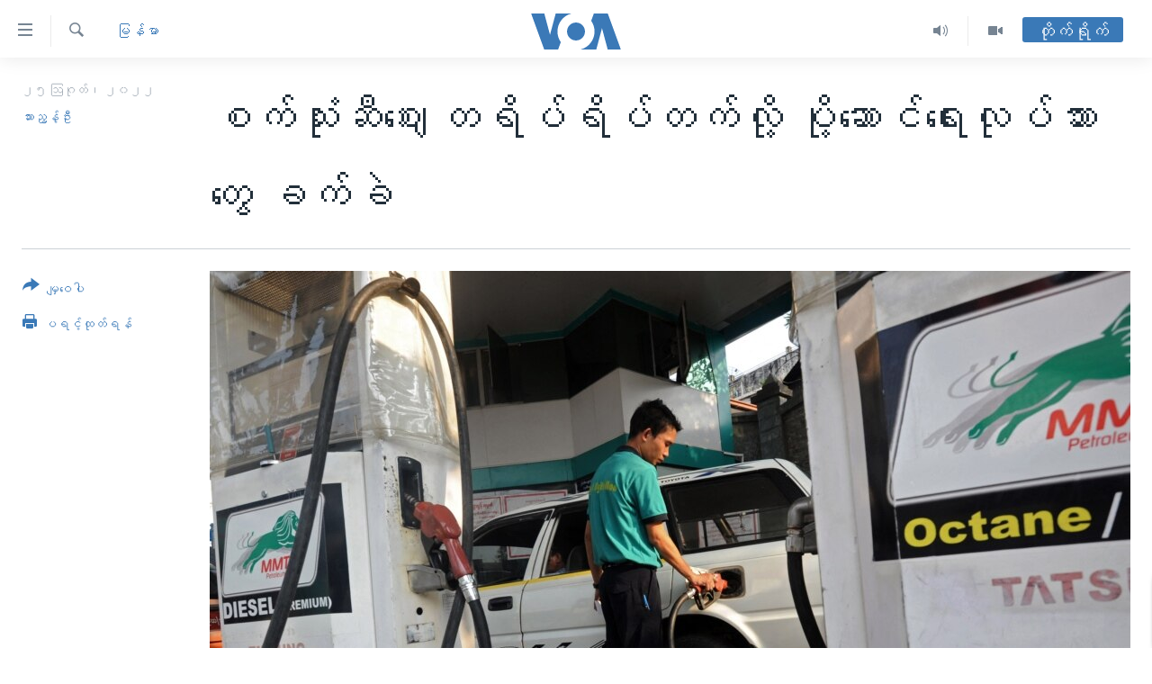

--- FILE ---
content_type: text/html; charset=utf-8
request_url: https://burmese.voanews.com/a/%E1%80%85%E1%80%80%E1%80%BA%E1%80%9E%E1%80%AF%E1%80%B6%E1%80%B8%E1%80%86%E1%80%AE%E1%80%88%E1%80%B1%E1%80%B8%E1%80%90%E1%80%80%E1%80%BA-%E1%80%9C%E1%80%B1%E1%80%AC%E1%80%84%E1%80%BA%E1%80%85%E1%80%AC%E1%80%86%E1%80%AE%E1%80%88%E1%80%B1%E1%80%B8%E1%80%90%E1%80%80%E1%80%BA-%E1%80%95%E1%80%AD%E1%80%AF%E1%80%B7%E1%80%86%E1%80%B1%E1%80%AC%E1%80%84%E1%80%BA%E1%80%9B%E1%80%B1%E1%80%B8%E1%80%81%E1%80%80%E1%80%BA%E1%80%81%E1%80%B2-/6716194.html
body_size: 18017
content:

<!DOCTYPE html>
<html lang="my" dir="ltr" class="no-js">
<head>
<link href="/Content/responsive/VOA/my-MM/VOA-my-MM.css?&amp;av=0.0.0.0&amp;cb=306" rel="stylesheet"/>
<script src="https://tags.voanews.com/voa-pangea/prod/utag.sync.js"></script> <script type='text/javascript' src='https://www.youtube.com/iframe_api' async></script>
<script type="text/javascript">
//a general 'js' detection, must be on top level in <head>, due to CSS performance
document.documentElement.className = "js";
var cacheBuster = "306";
var appBaseUrl = "/";
var imgEnhancerBreakpoints = [0, 144, 256, 408, 650, 1023, 1597];
var isLoggingEnabled = false;
var isPreviewPage = false;
var isLivePreviewPage = false;
if (!isPreviewPage) {
window.RFE = window.RFE || {};
window.RFE.cacheEnabledByParam = window.location.href.indexOf('nocache=1') === -1;
const url = new URL(window.location.href);
const params = new URLSearchParams(url.search);
// Remove the 'nocache' parameter
params.delete('nocache');
// Update the URL without the 'nocache' parameter
url.search = params.toString();
window.history.replaceState(null, '', url.toString());
} else {
window.addEventListener('load', function() {
const links = window.document.links;
for (let i = 0; i < links.length; i++) {
links[i].href = '#';
links[i].target = '_self';
}
})
}
var pwaEnabled = false;
var swCacheDisabled;
</script>
<meta charset="utf-8" />
<title>စက်သုံးဆီဈေး တရိပ်ရိပ်တက်လို့ ပို့ဆောင်ရေးလုပ်သားတွေ ခက်ခဲ &#160;</title>
<meta name="description" content="&quot; လက်ရှိကျနော်တို့ ဆီလုပ်ငန်းလုပ်တဲ့ တလျှောက်ကတော့ ဒီနှစ်ဈေး အများဆုံးပဲ၊ ကိုယ်ရောင်းချင်တဲ့ဈေးနဲ့ ရောင်းမယ်ဆိုရင် ဘယ်ပန့်ဆိုင်မှမပိတ်ဘူး ဖွင့်နိုင်တာပေါ့။ ဝယ်ရတဲ့ဈေးတွေကြီးပြီး ပြန်ရောင်းတဲ့ဈေးက နည်းနေတဲ့အခါကျတော့ မရောင်းနိုင်ကြဘူး။ အရှုံးခံပြီး မရောင်းကြဘူး၊ ပိတ်တာပေါ့။”(စက်သုံးဆီလုပ်ငန်းရှင်)" />
<meta name="keywords" content="မြန်မာ, #စက်သုံးဆီဈေးတက် #လောင်စာဆီဈေးတက် #ပို့ဆောင်ရေးခက်ခဲ " />
<meta name="viewport" content="width=device-width, initial-scale=1.0" />
<meta http-equiv="X-UA-Compatible" content="IE=edge" />
<meta name="robots" content="max-image-preview:large"><meta property="fb:pages" content="351574300169" />
<meta name="msvalidate.01" content="3286EE554B6F672A6F2E608C02343C0E" />
<link href="https://burmese.voanews.com/a/စက်သုံးဆီဈေးတက်-လောင်စာဆီဈေးတက်-ပို့ဆောင်ရေးခက်ခဲ-/6716194.html" rel="canonical" />
<meta name="apple-mobile-web-app-title" content="ဗွီအိုအေ" />
<meta name="apple-mobile-web-app-status-bar-style" content="black" />
<meta name="apple-itunes-app" content="app-id=632618796, app-argument=//6716194.ltr" />
<meta content="စက်သုံးဆီဈေး တရိပ်ရိပ်တက်လို့ ပို့ဆောင်ရေးလုပ်သားတွေ ခက်ခဲ " property="og:title" />
<meta content="&quot; လက်ရှိကျနော်တို့ ဆီလုပ်ငန်းလုပ်တဲ့ တလျှောက်ကတော့ ဒီနှစ်ဈေး အများဆုံးပဲ၊ ကိုယ်ရောင်းချင်တဲ့ဈေးနဲ့ ရောင်းမယ်ဆိုရင် ဘယ်ပန့်ဆိုင်မှမပိတ်ဘူး ဖွင့်နိုင်တာပေါ့။ ဝယ်ရတဲ့ဈေးတွေကြီးပြီး ပြန်ရောင်းတဲ့ဈေးက နည်းနေတဲ့အခါကျတော့ မရောင်းနိုင်ကြဘူး။ အရှုံးခံပြီး မရောင်းကြဘူး၊ ပိတ်တာပေါ့။”(စက်သုံးဆီလုပ်ငန်းရှင်)" property="og:description" />
<meta content="article" property="og:type" />
<meta content="https://burmese.voanews.com/a/စက်သုံးဆီဈေးတက်-လောင်စာဆီဈေးတက်-ပို့ဆောင်ရေးခက်ခဲ-/6716194.html" property="og:url" />
<meta content="ဗွီအိုအေ" property="og:site_name" />
<meta content="https://www.facebook.com/VOABurmese" property="article:publisher" />
<meta content="https://gdb.voanews.com/c3600000-0aff-0242-722c-08d9eb1c01ac_w1200_h630.jpg" property="og:image" />
<meta content="1200" property="og:image:width" />
<meta content="630" property="og:image:height" />
<meta content="505354536143850" property="fb:app_id" />
<meta content="သားညွန့်ဦး" name="Author" />
<meta content="summary_large_image" name="twitter:card" />
<meta content="@VOABurmese" name="twitter:site" />
<meta content="https://gdb.voanews.com/c3600000-0aff-0242-722c-08d9eb1c01ac_w1200_h630.jpg" name="twitter:image" />
<meta content="စက်သုံးဆီဈေး တရိပ်ရိပ်တက်လို့ ပို့ဆောင်ရေးလုပ်သားတွေ ခက်ခဲ " name="twitter:title" />
<meta content="&quot; လက်ရှိကျနော်တို့ ဆီလုပ်ငန်းလုပ်တဲ့ တလျှောက်ကတော့ ဒီနှစ်ဈေး အများဆုံးပဲ၊ ကိုယ်ရောင်းချင်တဲ့ဈေးနဲ့ ရောင်းမယ်ဆိုရင် ဘယ်ပန့်ဆိုင်မှမပိတ်ဘူး ဖွင့်နိုင်တာပေါ့။ ဝယ်ရတဲ့ဈေးတွေကြီးပြီး ပြန်ရောင်းတဲ့ဈေးက နည်းနေတဲ့အခါကျတော့ မရောင်းနိုင်ကြဘူး။ အရှုံးခံပြီး မရောင်းကြဘူး၊ ပိတ်တာပေါ့။”(စက်သုံးဆီလုပ်ငန်းရှင်)" name="twitter:description" />
<link rel="amphtml" href="https://burmese.voanews.com/amp/စက်သုံးဆီဈေးတက်-လောင်စာဆီဈေးတက်-ပို့ဆောင်ရေးခက်ခဲ-/6716194.html" />
<script type="application/ld+json">{"articleSection":"မြန်မာ","isAccessibleForFree":true,"headline":"စက်သုံးဆီဈေး တရိပ်ရိပ်တက်လို့ ပို့ဆောင်ရေးလုပ်သားတွေ ခက်ခဲ ","inLanguage":"my-MM","keywords":"မြန်မာ, #စက်သုံးဆီဈေးတက် #လောင်စာဆီဈေးတက် #ပို့ဆောင်ရေးခက်ခဲ ","author":{"@type":"Person","url":"https://burmese.voanews.com/author/သားညွန့်ဦး/_ovpr","description":"","image":{"@type":"ImageObject"},"name":"သားညွန့်ဦး"},"datePublished":"2022-08-25 12:52:37Z","dateModified":"2022-08-25 16:08:42Z","publisher":{"logo":{"width":512,"height":220,"@type":"ImageObject","url":"https://burmese.voanews.com/Content/responsive/VOA/my-MM/img/logo.png"},"@type":"NewsMediaOrganization","url":"https://burmese.voanews.com","sameAs":["https://www.facebook.com/VOABurmese","https://twitter.com/VOABurmese/","https://www.youtube.com/VOABurmese","https://www.instagram.com/VOABurmese","https://t.me/burmesevoanews"],"name":"ဗွီအိုအေသတင်းဌာန","alternateName":""},"@context":"https://schema.org","@type":"NewsArticle","mainEntityOfPage":"https://burmese.voanews.com/a/စက်သုံးဆီဈေးတက်-လောင်စာဆီဈေးတက်-ပို့ဆောင်ရေးခက်ခဲ-/6716194.html","url":"https://burmese.voanews.com/a/စက်သုံးဆီဈေးတက်-လောင်စာဆီဈေးတက်-ပို့ဆောင်ရေးခက်ခဲ-/6716194.html","description":"\u0022 လက်ရှိကျနော်တို့ ဆီလုပ်ငန်းလုပ်တဲ့ တလျှောက်ကတော့ ဒီနှစ်ဈေး အများဆုံးပဲ၊ ကိုယ်ရောင်းချင်တဲ့ဈေးနဲ့ ရောင်းမယ်ဆိုရင် ဘယ်ပန့်ဆိုင်မှမပိတ်ဘူး ဖွင့်နိုင်တာပေါ့။ ဝယ်ရတဲ့ဈေးတွေကြီးပြီး ပြန်ရောင်းတဲ့ဈေးက နည်းနေတဲ့အခါကျတော့ မရောင်းနိုင်ကြဘူး။ အရှုံးခံပြီး မရောင်းကြဘူး၊ ပိတ်တာပေါ့။”(စက်သုံးဆီလုပ်ငန်းရှင်)","image":{"width":1080,"height":608,"@type":"ImageObject","url":"https://gdb.voanews.com/c3600000-0aff-0242-722c-08d9eb1c01ac_w1080_h608.jpg"},"name":"စက်သုံးဆီဈေး တရိပ်ရိပ်တက်လို့ ပို့ဆောင်ရေးလုပ်သားတွေ ခက်ခဲ "}</script>
<script src="/Scripts/responsive/infographics.b?v=dVbZ-Cza7s4UoO3BqYSZdbxQZVF4BOLP5EfYDs4kqEo1&amp;av=0.0.0.0&amp;cb=306"></script>
<script src="/Scripts/responsive/loader.b?v=Q26XNwrL6vJYKjqFQRDnx01Lk2pi1mRsuLEaVKMsvpA1&amp;av=0.0.0.0&amp;cb=306"></script>
<link rel="icon" type="image/svg+xml" href="/Content/responsive/VOA/img/webApp/favicon.svg" />
<link rel="alternate icon" href="/Content/responsive/VOA/img/webApp/favicon.ico" />
<link rel="apple-touch-icon" sizes="152x152" href="/Content/responsive/VOA/img/webApp/ico-152x152.png" />
<link rel="apple-touch-icon" sizes="144x144" href="/Content/responsive/VOA/img/webApp/ico-144x144.png" />
<link rel="apple-touch-icon" sizes="114x114" href="/Content/responsive/VOA/img/webApp/ico-114x114.png" />
<link rel="apple-touch-icon" sizes="72x72" href="/Content/responsive/VOA/img/webApp/ico-72x72.png" />
<link rel="apple-touch-icon-precomposed" href="/Content/responsive/VOA/img/webApp/ico-57x57.png" />
<link rel="icon" sizes="192x192" href="/Content/responsive/VOA/img/webApp/ico-192x192.png" />
<link rel="icon" sizes="128x128" href="/Content/responsive/VOA/img/webApp/ico-128x128.png" />
<meta name="msapplication-TileColor" content="#ffffff" />
<meta name="msapplication-TileImage" content="/Content/responsive/VOA/img/webApp/ico-144x144.png" />
<link rel="alternate" type="application/rss+xml" title="VOA - Top Stories [RSS]" href="/api/" />
<link rel="sitemap" type="application/rss+xml" href="/sitemap.xml" />
</head>
<body class=" nav-no-loaded cc_theme pg-article print-lay-article js-category-to-nav nojs-images ">
<script type="text/javascript" >
var analyticsData = {url:"https://burmese.voanews.com/a/%e1%80%85%e1%80%80%e1%80%ba%e1%80%9e%e1%80%af%e1%80%b6%e1%80%b8%e1%80%86%e1%80%ae%e1%80%88%e1%80%b1%e1%80%b8%e1%80%90%e1%80%80%e1%80%ba-%e1%80%9c%e1%80%b1%e1%80%ac%e1%80%84%e1%80%ba%e1%80%85%e1%80%ac%e1%80%86%e1%80%ae%e1%80%88%e1%80%b1%e1%80%b8%e1%80%90%e1%80%80%e1%80%ba-%e1%80%95%e1%80%ad%e1%80%af%e1%80%b7%e1%80%86%e1%80%b1%e1%80%ac%e1%80%84%e1%80%ba%e1%80%9b%e1%80%b1%e1%80%b8%e1%80%81%e1%80%80%e1%80%ba%e1%80%81%e1%80%b2-/6716194.html",property_id:"455",article_uid:"6716194",page_title:"စက်သုံးဆီဈေး တရိပ်ရိပ်တက်လို့ ပို့ဆောင်ရေးလုပ်သားတွေ ခက်ခဲ ",page_type:"article",content_type:"article",subcontent_type:"article",last_modified:"2022-08-25 16:08:42Z",pub_datetime:"2022-08-25 12:52:37Z",pub_year:"2022",pub_month:"08",pub_day:"25",pub_hour:"12",pub_weekday:"Thursday",section:"မြန်မာ",english_section:"burma-myanmar",byline:"သားညွန့်ဦး",categories:"burma-myanmar",tags:"#စက်သုံးဆီဈေးတက် #လောင်စာဆီဈေးတက် #ပို့ဆောင်ရေးခက်ခဲ ",domain:"burmese.voanews.com",language:"Burmese",language_service:"VOA Burmese",platform:"web",copied:"no",copied_article:"",copied_title:"",runs_js:"Yes",cms_release:"8.44.0.0.306",enviro_type:"prod",slug:"စက်သုံးဆီဈေးတက်-လောင်စာဆီဈေးတက်-ပို့ဆောင်ရေးခက်ခဲ-",entity:"VOA",short_language_service:"BUR",platform_short:"W",page_name:"စက်သုံးဆီဈေး တရိပ်ရိပ်တက်လို့ ပို့ဆောင်ရေးလုပ်သားတွေ ခက်ခဲ "};
</script>
<noscript><iframe src="https://www.googletagmanager.com/ns.html?id=GTM-N8MP7P" height="0" width="0" style="display:none;visibility:hidden"></iframe></noscript><script type="text/javascript" data-cookiecategory="analytics">
var gtmEventObject = Object.assign({}, analyticsData, {event: 'page_meta_ready'});window.dataLayer = window.dataLayer || [];window.dataLayer.push(gtmEventObject);
if (top.location === self.location) { //if not inside of an IFrame
var renderGtm = "true";
if (renderGtm === "true") {
(function(w,d,s,l,i){w[l]=w[l]||[];w[l].push({'gtm.start':new Date().getTime(),event:'gtm.js'});var f=d.getElementsByTagName(s)[0],j=d.createElement(s),dl=l!='dataLayer'?'&l='+l:'';j.async=true;j.src='//www.googletagmanager.com/gtm.js?id='+i+dl;f.parentNode.insertBefore(j,f);})(window,document,'script','dataLayer','GTM-N8MP7P');
}
}
</script>
<!--Analytics tag js version start-->
<script type="text/javascript" data-cookiecategory="analytics">
var utag_data = Object.assign({}, analyticsData, {});
if(typeof(TealiumTagFrom)==='function' && typeof(TealiumTagSearchKeyword)==='function') {
var utag_from=TealiumTagFrom();var utag_searchKeyword=TealiumTagSearchKeyword();
if(utag_searchKeyword!=null && utag_searchKeyword!=='' && utag_data["search_keyword"]==null) utag_data["search_keyword"]=utag_searchKeyword;if(utag_from!=null && utag_from!=='') utag_data["from"]=TealiumTagFrom();}
if(window.top!== window.self&&utag_data.page_type==="snippet"){utag_data.page_type = 'iframe';}
try{if(window.top!==window.self&&window.self.location.hostname===window.top.location.hostname){utag_data.platform = 'self-embed';utag_data.platform_short = 'se';}}catch(e){if(window.top!==window.self&&window.self.location.search.includes("platformType=self-embed")){utag_data.platform = 'cross-promo';utag_data.platform_short = 'cp';}}
(function(a,b,c,d){ a="https://tags.voanews.com/voa-pangea/prod/utag.js"; b=document;c="script";d=b.createElement(c);d.src=a;d.type="text/java"+c;d.async=true; a=b.getElementsByTagName(c)[0];a.parentNode.insertBefore(d,a); })();
</script>
<!--Analytics tag js version end-->
<!-- Analytics tag management NoScript -->
<noscript>
<img style="position: absolute; border: none;" src="https://ssc.voanews.com/b/ss/bbgprod,bbgentityvoa/1/G.4--NS/430718943?pageName=voa%3abur%3aw%3aarticle%3a%e1%80%85%e1%80%80%e1%80%ba%e1%80%9e%e1%80%af%e1%80%b6%e1%80%b8%e1%80%86%e1%80%ae%e1%80%88%e1%80%b1%e1%80%b8%20%e1%80%90%e1%80%9b%e1%80%ad%e1%80%95%e1%80%ba%e1%80%9b%e1%80%ad%e1%80%95%e1%80%ba%e1%80%90%e1%80%80%e1%80%ba%e1%80%9c%e1%80%ad%e1%80%af%e1%80%b7%20%e1%80%95%e1%80%ad%e1%80%af%e1%80%b7%e1%80%86%e1%80%b1%e1%80%ac%e1%80%84%e1%80%ba%e1%80%9b%e1%80%b1%e1%80%b8%e1%80%9c%e1%80%af%e1%80%95%e1%80%ba%e1%80%9e%e1%80%ac%e1%80%b8%e1%80%90%e1%80%bd%e1%80%b1%20%e1%80%81%e1%80%80%e1%80%ba%e1%80%81%e1%80%b2%20%c2%a0&amp;c6=%e1%80%85%e1%80%80%e1%80%ba%e1%80%9e%e1%80%af%e1%80%b6%e1%80%b8%e1%80%86%e1%80%ae%e1%80%88%e1%80%b1%e1%80%b8%20%e1%80%90%e1%80%9b%e1%80%ad%e1%80%95%e1%80%ba%e1%80%9b%e1%80%ad%e1%80%95%e1%80%ba%e1%80%90%e1%80%80%e1%80%ba%e1%80%9c%e1%80%ad%e1%80%af%e1%80%b7%20%e1%80%95%e1%80%ad%e1%80%af%e1%80%b7%e1%80%86%e1%80%b1%e1%80%ac%e1%80%84%e1%80%ba%e1%80%9b%e1%80%b1%e1%80%b8%e1%80%9c%e1%80%af%e1%80%95%e1%80%ba%e1%80%9e%e1%80%ac%e1%80%b8%e1%80%90%e1%80%bd%e1%80%b1%20%e1%80%81%e1%80%80%e1%80%ba%e1%80%81%e1%80%b2%20%c2%a0&amp;v36=8.44.0.0.306&amp;v6=D=c6&amp;g=https%3a%2f%2fburmese.voanews.com%2fa%2f%25e1%2580%2585%25e1%2580%2580%25e1%2580%25ba%25e1%2580%259e%25e1%2580%25af%25e1%2580%25b6%25e1%2580%25b8%25e1%2580%2586%25e1%2580%25ae%25e1%2580%2588%25e1%2580%25b1%25e1%2580%25b8%25e1%2580%2590%25e1%2580%2580%25e1%2580%25ba-%25e1%2580%259c%25e1%2580%25b1%25e1%2580%25ac%25e1%2580%2584%25e1%2580%25ba%25e1%2580%2585%25e1%2580%25ac%25e1%2580%2586%25e1%2580%25ae%25e1%2580%2588%25e1%2580%25b1%25e1%2580%25b8%25e1%2580%2590%25e1%2580%2580%25e1%2580%25ba-%25e1%2580%2595%25e1%2580%25ad%25e1%2580%25af%25e1%2580%25b7%25e1%2580%2586%25e1%2580%25b1%25e1%2580%25ac%25e1%2580%2584%25e1%2580%25ba%25e1%2580%259b%25e1%2580%25b1%25e1%2580%25b8%25e1%2580%2581%25e1%2580%2580%25e1%2580%25ba%25e1%2580%2581%25e1%2580%25b2-%2f6716194.html&amp;c1=D=g&amp;v1=D=g&amp;events=event1,event52&amp;c16=voa%20burmese&amp;v16=D=c16&amp;c5=burma-myanmar&amp;v5=D=c5&amp;ch=%e1%80%99%e1%80%bc%e1%80%94%e1%80%ba%e1%80%99%e1%80%ac&amp;c15=burmese&amp;v15=D=c15&amp;c4=article&amp;v4=D=c4&amp;c14=6716194&amp;v14=D=c14&amp;v20=no&amp;c17=web&amp;v17=D=c17&amp;mcorgid=518abc7455e462b97f000101%40adobeorg&amp;server=burmese.voanews.com&amp;pageType=D=c4&amp;ns=bbg&amp;v29=D=server&amp;v25=voa&amp;v30=455&amp;v105=D=User-Agent " alt="analytics" width="1" height="1" /></noscript>
<!-- End of Analytics tag management NoScript -->
<!--*** Accessibility links - For ScreenReaders only ***-->
<section>
<div class="sr-only">
<h2>သုံးရလွယ်ကူစေသည့် Link များ</h2>
<ul>
<li><a href="#content" data-disable-smooth-scroll="1">ပင်မအကြောင်းအရာသို့ကျော်ကြည့်ရန်</a></li>
<li><a href="#navigation" data-disable-smooth-scroll="1">ပင်မအညွန်းစာမျက်နှာသို့ကျော်ကြည့်ရန်</a></li>
<li><a href="#txtHeaderSearch" data-disable-smooth-scroll="1">ရှာဖွေရန်နေရာသို့ကျော်ရန်</a></li>
</ul>
</div>
</section>
<div dir="ltr">
<div id="page">
<aside>
<div class="c-lightbox overlay-modal">
<div class="c-lightbox__intro">
<h2 class="c-lightbox__intro-title"></h2>
<button class="btn btn--rounded c-lightbox__btn c-lightbox__intro-next" title="ရှေ့သို့">
<span class="ico ico--rounded ico-chevron-forward"></span>
<span class="sr-only">ရှေ့သို့</span>
</button>
</div>
<div class="c-lightbox__nav">
<button class="btn btn--rounded c-lightbox__btn c-lightbox__btn--close" title="ပိတ်">
<span class="ico ico--rounded ico-close"></span>
<span class="sr-only">ပိတ်</span>
</button>
<button class="btn btn--rounded c-lightbox__btn c-lightbox__btn--prev" title="နောက်သို့">
<span class="ico ico--rounded ico-chevron-backward"></span>
<span class="sr-only">နောက်သို့</span>
</button>
<button class="btn btn--rounded c-lightbox__btn c-lightbox__btn--next" title="ရှေ့သို့">
<span class="ico ico--rounded ico-chevron-forward"></span>
<span class="sr-only">ရှေ့သို့</span>
</button>
</div>
<div class="c-lightbox__content-wrap">
<figure class="c-lightbox__content">
<span class="c-spinner c-spinner--lightbox">
<img src="/Content/responsive/img/player-spinner.png"
alt="please wait"
title="please wait" />
</span>
<div class="c-lightbox__img">
<div class="thumb">
<img src="" alt="" />
</div>
</div>
<figcaption>
<div class="c-lightbox__info c-lightbox__info--foot">
<span class="c-lightbox__counter"></span>
<span class="caption c-lightbox__caption"></span>
</div>
</figcaption>
</figure>
</div>
<div class="hidden">
<div class="content-advisory__box content-advisory__box--lightbox">
<span class="content-advisory__box-text">This image contains sensitive content which some people may find offensive or disturbing.</span>
<button class="btn btn--transparent content-advisory__box-btn m-t-md" value="text" type="button">
<span class="btn__text">
Click to reveal
</span>
</button>
</div>
</div>
</div>
<div class="print-dialogue">
<div class="container">
<h3 class="print-dialogue__title section-head">Print Options:</h3>
<div class="print-dialogue__opts">
<ul class="print-dialogue__opt-group">
<li class="form__group form__group--checkbox">
<input class="form__check " id="checkboxImages" name="checkboxImages" type="checkbox" checked="checked" />
<label for="checkboxImages" class="form__label m-t-md">Images</label>
</li>
<li class="form__group form__group--checkbox">
<input class="form__check " id="checkboxMultimedia" name="checkboxMultimedia" type="checkbox" checked="checked" />
<label for="checkboxMultimedia" class="form__label m-t-md">Multimedia</label>
</li>
</ul>
<ul class="print-dialogue__opt-group">
<li class="form__group form__group--checkbox">
<input class="form__check " id="checkboxEmbedded" name="checkboxEmbedded" type="checkbox" checked="checked" />
<label for="checkboxEmbedded" class="form__label m-t-md">Embedded Content</label>
</li>
<li class="hidden">
<input class="form__check " id="checkboxComments" name="checkboxComments" type="checkbox" />
<label for="checkboxComments" class="form__label m-t-md">Comments</label>
</li>
</ul>
</div>
<div class="print-dialogue__buttons">
<button class="btn btn--secondary close-button" type="button" title="Cancel">
<span class="btn__text ">Cancel</span>
</button>
<button class="btn btn-cust-print m-l-sm" type="button" title="ပရင့်ထုတ်ရန်">
<span class="btn__text ">ပရင့်ထုတ်ရန်</span>
</button>
</div>
</div>
</div>
<div class="ctc-message pos-fix">
<div class="ctc-message__inner">Link has been copied to clipboard</div>
</div>
</aside>
<div class="hdr-20 hdr-20--big">
<div class="hdr-20__inner">
<div class="hdr-20__max pos-rel">
<div class="hdr-20__side hdr-20__side--primary d-flex">
<label data-for="main-menu-ctrl" data-switcher-trigger="true" data-switch-target="main-menu-ctrl" class="burger hdr-trigger pos-rel trans-trigger" data-trans-evt="click" data-trans-id="menu">
<span class="ico ico-close hdr-trigger__ico hdr-trigger__ico--close burger__ico burger__ico--close"></span>
<span class="ico ico-menu hdr-trigger__ico hdr-trigger__ico--open burger__ico burger__ico--open"></span>
</label>
<div class="menu-pnl pos-fix trans-target" data-switch-target="main-menu-ctrl" data-trans-id="menu">
<div class="menu-pnl__inner">
<nav class="main-nav menu-pnl__item menu-pnl__item--first">
<ul class="main-nav__list accordeon" data-analytics-tales="false" data-promo-name="link" data-location-name="nav,secnav">
<li class="main-nav__item">
<a class="main-nav__item-name main-nav__item-name--link" href="/" title="မူလစာမျက်နှာ" >မူလစာမျက်နှာ</a>
</li>
<li class="main-nav__item">
<a class="main-nav__item-name main-nav__item-name--link" href="/p/5941.html" title="မြန်မာ" data-item-name="myanmar-news-responsive" >မြန်မာ</a>
</li>
<li class="main-nav__item accordeon__item" data-switch-target="menu-item-1709">
<label class="main-nav__item-name main-nav__item-name--label accordeon__control-label" data-switcher-trigger="true" data-for="menu-item-1709">
ကမ္ဘာ့သတင်းများ
<span class="ico ico-chevron-down main-nav__chev"></span>
</label>
<div class="main-nav__sub-list">
<a class="main-nav__item-name main-nav__item-name--link main-nav__item-name--sub" href="/p/5942.html" title="နိုင်ငံတကာ" data-item-name="international-news-responsive" >နိုင်ငံတကာ</a>
<a class="main-nav__item-name main-nav__item-name--link main-nav__item-name--sub" href="/us" title="အမေရိကန်" data-item-name="us-news" >အမေရိကန်</a>
<a class="main-nav__item-name main-nav__item-name--link main-nav__item-name--sub" href="/china-news" title="တရုတ်" data-item-name="China-news" >တရုတ်</a>
<a class="main-nav__item-name main-nav__item-name--link main-nav__item-name--sub" href="/israel-palestine" title="အစ္စရေး-ပါလက်စတိုင်း" data-item-name="israel-palestine" >အစ္စရေး-ပါလက်စတိုင်း</a>
</div>
</li>
<li class="main-nav__item">
<a class="main-nav__item-name main-nav__item-name--link" href="/p/5990.html" title="ဗွီဒီယို" data-item-name="video-news" >ဗွီဒီယို</a>
</li>
<li class="main-nav__item">
<a class="main-nav__item-name main-nav__item-name--link" href="/PressFreedom" title="သတင်းလွတ်လပ်ခွင့်" data-item-name="Press-Freedom" >သတင်းလွတ်လပ်ခွင့်</a>
</li>
<li class="main-nav__item">
<a class="main-nav__item-name main-nav__item-name--link" href="https://projects.voanews.com/china/global-footprint/data-explorer/burmese.html" title="ရပ်ဝန်းတခု လမ်းတခု အလွန်" target="_blank" rel="noopener">ရပ်ဝန်းတခု လမ်းတခု အလွန်</a>
</li>
<li class="main-nav__item accordeon__item" data-switch-target="menu-item-1716">
<label class="main-nav__item-name main-nav__item-name--label accordeon__control-label" data-switcher-trigger="true" data-for="menu-item-1716">
အင်္ဂလိပ်စာလေ့လာမယ်
<span class="ico ico-chevron-down main-nav__chev"></span>
</label>
<div class="main-nav__sub-list">
<a class="main-nav__item-name main-nav__item-name--link main-nav__item-name--sub" href="/p/6027.html" title="အမေရိကန်သုံးအီဒီယံ" data-item-name="american-idiom" >အမေရိကန်သုံးအီဒီယံ</a>
<a class="main-nav__item-name main-nav__item-name--link main-nav__item-name--sub" href="/p/6028.html" title="မကြေးမုံရဲ့ အင်္ဂလိပ်စာ" data-item-name="english-with-kaye-hmone" >မကြေးမုံရဲ့ အင်္ဂလိပ်စာ</a>
<a class="main-nav__item-name main-nav__item-name--link main-nav__item-name--sub" href="/p/6029.html" title="ရုပ်ရှင်ထဲက အင်္ဂလိပ်စာ" data-item-name="english-in-the-movies" >ရုပ်ရှင်ထဲက အင်္ဂလိပ်စာ</a>
<a class="main-nav__item-name main-nav__item-name--link main-nav__item-name--sub" href="/z/7559" title="သုတပဒေသာ အင်္ဂလိပ်စာ" data-item-name="english-in-a-minute" >သုတပဒေသာ အင်္ဂလိပ်စာ</a>
</div>
</li>
<li class="main-nav__item accordeon__item" data-switch-target="menu-item-1717">
<label class="main-nav__item-name main-nav__item-name--label accordeon__control-label" data-switcher-trigger="true" data-for="menu-item-1717">
အပတ်စဉ်ကဏ္ဍများ
<span class="ico ico-chevron-down main-nav__chev"></span>
</label>
<div class="main-nav__sub-list">
<a class="main-nav__item-name main-nav__item-name--link main-nav__item-name--sub" href="/p/5961.html" title="ရေဒီယို" data-item-name="radio-weekly" >ရေဒီယို</a>
<a class="main-nav__item-name main-nav__item-name--link main-nav__item-name--sub" href="/p/6047.html" title="တီဗွီ" data-item-name="weekly-tv-programs" >တီဗွီ</a>
</div>
</li>
<li class="main-nav__item">
<a class="main-nav__item-name main-nav__item-name--link" href="/p/5928.html" title="ရေဒီယိုနှင့်ရုပ်သံ အချက်အလက်များ" data-item-name="frequency-resp" >ရေဒီယိုနှင့်ရုပ်သံ အချက်အလက်များ</a>
</li>
<li class="main-nav__item">
<a class="main-nav__item-name main-nav__item-name--link" href="/programs" title="ရေဒီယို/တီဗွီအစီအစဉ်" >ရေဒီယို/တီဗွီအစီအစဉ်</a>
</li>
</ul>
</nav>
<div class="menu-pnl__item">
<a href="https://learningenglish.voanews.com/" class="menu-pnl__item-link" alt="Learning English">Learning English</a>
</div>
<div class="menu-pnl__item menu-pnl__item--social">
<h5 class="menu-pnl__sub-head">ဗွီအိုအေ လူမှုကွန်ယက်များ</h5>
<a href="https://www.facebook.com/VOABurmese" title="ဗွီအိုအေ Facebook" data-analytics-text="follow_on_facebook" class="btn btn--rounded btn--social-inverted menu-pnl__btn js-social-btn btn-facebook" target="_blank" rel="noopener">
<span class="ico ico-facebook-alt ico--rounded"></span>
</a>
<a href="https://twitter.com/VOABurmese/" title="ဗွီအိုအေ Twitter" data-analytics-text="follow_on_twitter" class="btn btn--rounded btn--social-inverted menu-pnl__btn js-social-btn btn-twitter" target="_blank" rel="noopener">
<span class="ico ico-twitter ico--rounded"></span>
</a>
<a href="https://www.youtube.com/VOABurmese" title="ဗွီအိုအေ YouTube " data-analytics-text="follow_on_youtube" class="btn btn--rounded btn--social-inverted menu-pnl__btn js-social-btn btn-youtube" target="_blank" rel="noopener">
<span class="ico ico-youtube ico--rounded"></span>
</a>
<a href="https://www.instagram.com/VOABurmese" title="ဗွီအိုအေ Instagram" data-analytics-text="follow_on_instagram" class="btn btn--rounded btn--social-inverted menu-pnl__btn js-social-btn btn-instagram" target="_blank" rel="noopener">
<span class="ico ico-instagram ico--rounded"></span>
</a>
<a href="https://t.me/burmesevoanews" title="ဗွီအိုအေ Telegram" data-analytics-text="follow_on_telegram" class="btn btn--rounded btn--social-inverted menu-pnl__btn js-social-btn btn-telegram" target="_blank" rel="noopener">
<span class="ico ico-telegram ico--rounded"></span>
</a>
</div>
<div class="menu-pnl__item">
<a href="/navigation/allsites" class="menu-pnl__item-link">
<span class="ico ico-languages "></span>
ဘာသာစကားများ
</a>
</div>
</div>
</div>
<label data-for="top-search-ctrl" data-switcher-trigger="true" data-switch-target="top-search-ctrl" class="top-srch-trigger hdr-trigger">
<span class="ico ico-close hdr-trigger__ico hdr-trigger__ico--close top-srch-trigger__ico top-srch-trigger__ico--close"></span>
<span class="ico ico-search hdr-trigger__ico hdr-trigger__ico--open top-srch-trigger__ico top-srch-trigger__ico--open"></span>
</label>
<div class="srch-top srch-top--in-header" data-switch-target="top-search-ctrl">
<div class="container">
<form action="/s" class="srch-top__form srch-top__form--in-header" id="form-topSearchHeader" method="get" role="search"><label for="txtHeaderSearch" class="sr-only">ရှာဖွေရလာဒ်</label>
<input type="text" id="txtHeaderSearch" name="k" placeholder="ရှာဖွေချင်သည့် စာသား" accesskey="s" value="" class="srch-top__input analyticstag-event" onkeydown="if (event.keyCode === 13) { FireAnalyticsTagEventOnSearch('search', $dom.get('#txtHeaderSearch')[0].value) }" />
<button title="ရှာဖွေရလာဒ်" type="submit" class="btn btn--top-srch analyticstag-event" onclick="FireAnalyticsTagEventOnSearch('search', $dom.get('#txtHeaderSearch')[0].value) ">
<span class="ico ico-search"></span>
</button></form>
</div>
</div>
<a href="/" class="main-logo-link">
<img src="/Content/responsive/VOA/my-MM/img/logo-compact.svg" class="main-logo main-logo--comp" alt="site logo">
<img src="/Content/responsive/VOA/my-MM/img/logo.svg" class="main-logo main-logo--big" alt="site logo">
</a>
</div>
<div class="hdr-20__side hdr-20__side--secondary d-flex">
<a href="/p/5990.html" title="Video" class="hdr-20__secondary-item" data-item-name="video">
<span class="ico ico-video hdr-20__secondary-icon"></span>
</a>
<a href="/z/4834.html" title="Audio" class="hdr-20__secondary-item" data-item-name="audio">
<span class="ico ico-audio hdr-20__secondary-icon"></span>
</a>
<a href="/s" title="ရှာဖွေရလာဒ်" class="hdr-20__secondary-item hdr-20__secondary-item--search" data-item-name="search">
<span class="ico ico-search hdr-20__secondary-icon hdr-20__secondary-icon--search"></span>
</a>
<div class="hdr-20__secondary-item live-b-drop">
<div class="live-b-drop__off">
<a href="/live/" class="live-b-drop__link" title="တိုက်ရိုက်" data-item-name="live">
<span class="badge badge--live-btn badge--live-btn-off">
တိုက်ရိုက်
</span>
</a>
</div>
<div class="live-b-drop__on hidden">
<label data-for="live-ctrl" data-switcher-trigger="true" data-switch-target="live-ctrl" class="live-b-drop__label pos-rel">
<span class="badge badge--live badge--live-btn">
တိုက်ရိုက်
</span>
<span class="ico ico-close live-b-drop__label-ico live-b-drop__label-ico--close"></span>
</label>
<div class="live-b-drop__panel" id="targetLivePanelDiv" data-switch-target="live-ctrl"></div>
</div>
</div>
<div class="srch-bottom">
<form action="/s" class="srch-bottom__form d-flex" id="form-bottomSearch" method="get" role="search"><label for="txtSearch" class="sr-only">ရှာဖွေရလာဒ်</label>
<input type="search" id="txtSearch" name="k" placeholder="ရှာဖွေချင်သည့် စာသား" accesskey="s" value="" class="srch-bottom__input analyticstag-event" onkeydown="if (event.keyCode === 13) { FireAnalyticsTagEventOnSearch('search', $dom.get('#txtSearch')[0].value) }" />
<button title="ရှာဖွေရလာဒ်" type="submit" class="btn btn--bottom-srch analyticstag-event" onclick="FireAnalyticsTagEventOnSearch('search', $dom.get('#txtSearch')[0].value) ">
<span class="ico ico-search"></span>
</button></form>
</div>
</div>
<img src="/Content/responsive/VOA/my-MM/img/logo-print.gif" class="logo-print" alt="site logo">
<img src="/Content/responsive/VOA/my-MM/img/logo-print_color.png" class="logo-print logo-print--color" alt="site logo">
</div>
</div>
</div>
<script>
if (document.body.className.indexOf('pg-home') > -1) {
var nav2In = document.querySelector('.hdr-20__inner');
var nav2Sec = document.querySelector('.hdr-20__side--secondary');
var secStyle = window.getComputedStyle(nav2Sec);
if (nav2In && window.pageYOffset < 150 && secStyle['position'] !== 'fixed') {
nav2In.classList.add('hdr-20__inner--big')
}
}
</script>
<div class="c-hlights c-hlights--breaking c-hlights--no-item" data-hlight-display="mobile,desktop">
<div class="c-hlights__wrap container p-0">
<div class="c-hlights__nav">
<a role="button" href="#" title="နောက်သို့">
<span class="ico ico-chevron-backward m-0"></span>
<span class="sr-only">နောက်သို့</span>
</a>
<a role="button" href="#" title="ရှေ့သို့">
<span class="ico ico-chevron-forward m-0"></span>
<span class="sr-only">ရှေ့သို့</span>
</a>
</div>
<span class="c-hlights__label">
<span class="">နောက်ဆုံးရသတင်း</span>
<span class="switcher-trigger">
<label data-for="more-less-1" data-switcher-trigger="true" class="switcher-trigger__label switcher-trigger__label--more p-b-0" title="အသေးစိတ် ဖတ်ရှုရန်">
<span class="ico ico-chevron-down"></span>
</label>
<label data-for="more-less-1" data-switcher-trigger="true" class="switcher-trigger__label switcher-trigger__label--less p-b-0" title="Show less">
<span class="ico ico-chevron-up"></span>
</label>
</span>
</span>
<ul class="c-hlights__items switcher-target" data-switch-target="more-less-1">
</ul>
</div>
</div> <div id="content">
<main class="container">
<div class="hdr-container">
<div class="row">
<div class="col-category col-xs-12 col-md-2 pull-left"> <div class="category js-category">
<a class="" href="/myanmar">မြန်မာ</a> </div>
</div><div class="col-title col-xs-12 col-md-10 pull-right"> <h1 class="title pg-title">
စက်သုံးဆီဈေး တရိပ်ရိပ်တက်လို့ ပို့ဆောင်ရေးလုပ်သားတွေ ခက်ခဲ &#160;
</h1>
</div><div class="col-publishing-details col-xs-12 col-sm-12 col-md-2 pull-left"> <div class="publishing-details ">
<div class="published">
<span class="date" >
<time pubdate="pubdate" datetime="2022-08-25T19:22:37+06:30">
၂၅ ဩဂုတ်၊ ၂၀၂၂
</time>
</span>
</div>
<div class="links">
<ul class="links__list links__list--column">
<li class="links__item">
<a class="links__item-link" href="/author/သားညွန့်ဦး/_ovpr" title="သားညွန့်ဦး">သားညွန့်ဦး</a>
</li>
</ul>
</div>
</div>
</div><div class="col-lg-12 separator"> <div class="separator">
<hr class="title-line" />
</div>
</div><div class="col-multimedia col-xs-12 col-md-10 pull-right"> <div class="cover-media">
<figure class="media-image js-media-expand">
<div class="img-wrap">
<div class="thumb thumb16_9">
<img src="https://gdb.voanews.com/c3600000-0aff-0242-722c-08d9eb1c01ac_w250_r1_s.jpg" alt="MYANMAR-ECONOMY-OIL-GAS" />
</div>
</div>
<figcaption>
<span class="caption">MYANMAR-ECONOMY-OIL-GAS</span>
</figcaption>
</figure>
</div>
</div><div class="col-xs-12 col-md-2 pull-left article-share pos-rel"> <div class="share--box">
<div class="sticky-share-container" style="display:none">
<div class="container">
<a href="https://burmese.voanews.com" id="logo-sticky-share">&nbsp;</a>
<div class="pg-title pg-title--sticky-share">
စက်သုံးဆီဈေး တရိပ်ရိပ်တက်လို့ ပို့ဆောင်ရေးလုပ်သားတွေ ခက်ခဲ &#160;
</div>
<div class="sticked-nav-actions">
<!--This part is for sticky navigation display-->
<p class="buttons link-content-sharing p-0 ">
<button class="btn btn--link btn-content-sharing p-t-0 " id="btnContentSharing" value="text" role="Button" type="" title="မျှဝေနိုင်သည့်တခြားနည်းလမ်းများ">
<span class="ico ico-share ico--l"></span>
<span class="btn__text ">
မျှဝေပါ
</span>
</button>
</p>
<aside class="content-sharing js-content-sharing js-content-sharing--apply-sticky content-sharing--sticky"
role="complementary"
data-share-url="https://burmese.voanews.com/a/%e1%80%85%e1%80%80%e1%80%ba%e1%80%9e%e1%80%af%e1%80%b6%e1%80%b8%e1%80%86%e1%80%ae%e1%80%88%e1%80%b1%e1%80%b8%e1%80%90%e1%80%80%e1%80%ba-%e1%80%9c%e1%80%b1%e1%80%ac%e1%80%84%e1%80%ba%e1%80%85%e1%80%ac%e1%80%86%e1%80%ae%e1%80%88%e1%80%b1%e1%80%b8%e1%80%90%e1%80%80%e1%80%ba-%e1%80%95%e1%80%ad%e1%80%af%e1%80%b7%e1%80%86%e1%80%b1%e1%80%ac%e1%80%84%e1%80%ba%e1%80%9b%e1%80%b1%e1%80%b8%e1%80%81%e1%80%80%e1%80%ba%e1%80%81%e1%80%b2-/6716194.html" data-share-title="စက်သုံးဆီဈေး တရိပ်ရိပ်တက်လို့ ပို့ဆောင်ရေးလုပ်သားတွေ ခက်ခဲ &#160;" data-share-text="&quot; လက်ရှိကျနော်တို့ ဆီလုပ်ငန်းလုပ်တဲ့ တလျှောက်ကတော့ ဒီနှစ်ဈေး အများဆုံးပဲ၊ ကိုယ်ရောင်းချင်တဲ့ဈေးနဲ့ ရောင်းမယ်ဆိုရင် ဘယ်ပန့်ဆိုင်မှမပိတ်ဘူး ဖွင့်နိုင်တာပေါ့။ ဝယ်ရတဲ့ဈေးတွေကြီးပြီး ပြန်ရောင်းတဲ့ဈေးက နည်းနေတဲ့အခါကျတော့ မရောင်းနိုင်ကြဘူး။ အရှုံးခံပြီး မရောင်းကြဘူး၊ ပိတ်တာပေါ့။”(စက်သုံးဆီလုပ်ငန်းရှင်)">
<div class="content-sharing__popover">
<h6 class="content-sharing__title">မျှဝေပါ</h6>
<button href="#close" id="btnCloseSharing" class="btn btn--text-like content-sharing__close-btn">
<span class="ico ico-close ico--l"></span>
</button>
<ul class="content-sharing__list">
<li class="content-sharing__item">
<div class="ctc ">
<input type="text" class="ctc__input" readonly="readonly">
<a href="" js-href="https://burmese.voanews.com/a/%e1%80%85%e1%80%80%e1%80%ba%e1%80%9e%e1%80%af%e1%80%b6%e1%80%b8%e1%80%86%e1%80%ae%e1%80%88%e1%80%b1%e1%80%b8%e1%80%90%e1%80%80%e1%80%ba-%e1%80%9c%e1%80%b1%e1%80%ac%e1%80%84%e1%80%ba%e1%80%85%e1%80%ac%e1%80%86%e1%80%ae%e1%80%88%e1%80%b1%e1%80%b8%e1%80%90%e1%80%80%e1%80%ba-%e1%80%95%e1%80%ad%e1%80%af%e1%80%b7%e1%80%86%e1%80%b1%e1%80%ac%e1%80%84%e1%80%ba%e1%80%9b%e1%80%b1%e1%80%b8%e1%80%81%e1%80%80%e1%80%ba%e1%80%81%e1%80%b2-/6716194.html" class="content-sharing__link ctc__button">
<span class="ico ico-copy-link ico--rounded ico--s"></span>
<span class="content-sharing__link-text">Copy link</span>
</a>
</div>
</li>
<li class="content-sharing__item">
<a href="https://facebook.com/sharer.php?u=https%3a%2f%2fburmese.voanews.com%2fa%2f%25e1%2580%2585%25e1%2580%2580%25e1%2580%25ba%25e1%2580%259e%25e1%2580%25af%25e1%2580%25b6%25e1%2580%25b8%25e1%2580%2586%25e1%2580%25ae%25e1%2580%2588%25e1%2580%25b1%25e1%2580%25b8%25e1%2580%2590%25e1%2580%2580%25e1%2580%25ba-%25e1%2580%259c%25e1%2580%25b1%25e1%2580%25ac%25e1%2580%2584%25e1%2580%25ba%25e1%2580%2585%25e1%2580%25ac%25e1%2580%2586%25e1%2580%25ae%25e1%2580%2588%25e1%2580%25b1%25e1%2580%25b8%25e1%2580%2590%25e1%2580%2580%25e1%2580%25ba-%25e1%2580%2595%25e1%2580%25ad%25e1%2580%25af%25e1%2580%25b7%25e1%2580%2586%25e1%2580%25b1%25e1%2580%25ac%25e1%2580%2584%25e1%2580%25ba%25e1%2580%259b%25e1%2580%25b1%25e1%2580%25b8%25e1%2580%2581%25e1%2580%2580%25e1%2580%25ba%25e1%2580%2581%25e1%2580%25b2-%2f6716194.html"
data-analytics-text="share_on_facebook"
title="Facebook" target="_blank"
class="content-sharing__link js-social-btn">
<span class="ico ico-facebook ico--rounded ico--s"></span>
<span class="content-sharing__link-text">Facebook</span>
</a>
</li>
<li class="content-sharing__item">
<a href="https://twitter.com/share?url=https%3a%2f%2fburmese.voanews.com%2fa%2f%25e1%2580%2585%25e1%2580%2580%25e1%2580%25ba%25e1%2580%259e%25e1%2580%25af%25e1%2580%25b6%25e1%2580%25b8%25e1%2580%2586%25e1%2580%25ae%25e1%2580%2588%25e1%2580%25b1%25e1%2580%25b8%25e1%2580%2590%25e1%2580%2580%25e1%2580%25ba-%25e1%2580%259c%25e1%2580%25b1%25e1%2580%25ac%25e1%2580%2584%25e1%2580%25ba%25e1%2580%2585%25e1%2580%25ac%25e1%2580%2586%25e1%2580%25ae%25e1%2580%2588%25e1%2580%25b1%25e1%2580%25b8%25e1%2580%2590%25e1%2580%2580%25e1%2580%25ba-%25e1%2580%2595%25e1%2580%25ad%25e1%2580%25af%25e1%2580%25b7%25e1%2580%2586%25e1%2580%25b1%25e1%2580%25ac%25e1%2580%2584%25e1%2580%25ba%25e1%2580%259b%25e1%2580%25b1%25e1%2580%25b8%25e1%2580%2581%25e1%2580%2580%25e1%2580%25ba%25e1%2580%2581%25e1%2580%25b2-%2f6716194.html&amp;text=%e1%80%85%e1%80%80%e1%80%ba%e1%80%9e%e1%80%af%e1%80%b6%e1%80%b8%e1%80%86%e1%80%ae%e1%80%88%e1%80%b1%e1%80%b8+%e1%80%90%e1%80%9b%e1%80%ad%e1%80%95%e1%80%ba%e1%80%9b%e1%80%ad%e1%80%95%e1%80%ba%e1%80%90%e1%80%80%e1%80%ba%e1%80%9c%e1%80%ad%e1%80%af%e1%80%b7+%e1%80%95%e1%80%ad%e1%80%af%e1%80%b7%e1%80%86%e1%80%b1%e1%80%ac%e1%80%84%e1%80%ba%e1%80%9b%e1%80%b1%e1%80%b8%e1%80%9c%e1%80%af%e1%80%95%e1%80%ba%e1%80%9e%e1%80%ac%e1%80%b8%e1%80%90%e1%80%bd%e1%80%b1+%e1%80%81%e1%80%80%e1%80%ba%e1%80%81%e1%80%b2+%c2%a0"
data-analytics-text="share_on_twitter"
title="Twitter" target="_blank"
class="content-sharing__link js-social-btn">
<span class="ico ico-twitter ico--rounded ico--s"></span>
<span class="content-sharing__link-text">Twitter</span>
</a>
</li>
<li class="content-sharing__item visible-xs-inline-block visible-sm-inline-block">
<a href="whatsapp://send?text=https%3a%2f%2fburmese.voanews.com%2fa%2f%25e1%2580%2585%25e1%2580%2580%25e1%2580%25ba%25e1%2580%259e%25e1%2580%25af%25e1%2580%25b6%25e1%2580%25b8%25e1%2580%2586%25e1%2580%25ae%25e1%2580%2588%25e1%2580%25b1%25e1%2580%25b8%25e1%2580%2590%25e1%2580%2580%25e1%2580%25ba-%25e1%2580%259c%25e1%2580%25b1%25e1%2580%25ac%25e1%2580%2584%25e1%2580%25ba%25e1%2580%2585%25e1%2580%25ac%25e1%2580%2586%25e1%2580%25ae%25e1%2580%2588%25e1%2580%25b1%25e1%2580%25b8%25e1%2580%2590%25e1%2580%2580%25e1%2580%25ba-%25e1%2580%2595%25e1%2580%25ad%25e1%2580%25af%25e1%2580%25b7%25e1%2580%2586%25e1%2580%25b1%25e1%2580%25ac%25e1%2580%2584%25e1%2580%25ba%25e1%2580%259b%25e1%2580%25b1%25e1%2580%25b8%25e1%2580%2581%25e1%2580%2580%25e1%2580%25ba%25e1%2580%2581%25e1%2580%25b2-%2f6716194.html"
data-analytics-text="share_on_whatsapp"
title="WhatsApp" target="_blank"
class="content-sharing__link js-social-btn">
<span class="ico ico-whatsapp ico--rounded ico--s"></span>
<span class="content-sharing__link-text">WhatsApp</span>
</a>
</li>
<li class="content-sharing__item">
<a href="https://telegram.me/share/url?url=https%3a%2f%2fburmese.voanews.com%2fa%2f%25e1%2580%2585%25e1%2580%2580%25e1%2580%25ba%25e1%2580%259e%25e1%2580%25af%25e1%2580%25b6%25e1%2580%25b8%25e1%2580%2586%25e1%2580%25ae%25e1%2580%2588%25e1%2580%25b1%25e1%2580%25b8%25e1%2580%2590%25e1%2580%2580%25e1%2580%25ba-%25e1%2580%259c%25e1%2580%25b1%25e1%2580%25ac%25e1%2580%2584%25e1%2580%25ba%25e1%2580%2585%25e1%2580%25ac%25e1%2580%2586%25e1%2580%25ae%25e1%2580%2588%25e1%2580%25b1%25e1%2580%25b8%25e1%2580%2590%25e1%2580%2580%25e1%2580%25ba-%25e1%2580%2595%25e1%2580%25ad%25e1%2580%25af%25e1%2580%25b7%25e1%2580%2586%25e1%2580%25b1%25e1%2580%25ac%25e1%2580%2584%25e1%2580%25ba%25e1%2580%259b%25e1%2580%25b1%25e1%2580%25b8%25e1%2580%2581%25e1%2580%2580%25e1%2580%25ba%25e1%2580%2581%25e1%2580%25b2-%2f6716194.html"
data-analytics-text="share_on_telegram"
title="Telegram" target="_blank"
class="content-sharing__link js-social-btn">
<span class="ico ico-telegram ico--rounded ico--s"></span>
<span class="content-sharing__link-text">Telegram</span>
</a>
</li>
<li class="content-sharing__item visible-md-inline-block visible-lg-inline-block">
<a href="https://web.whatsapp.com/send?text=https%3a%2f%2fburmese.voanews.com%2fa%2f%25e1%2580%2585%25e1%2580%2580%25e1%2580%25ba%25e1%2580%259e%25e1%2580%25af%25e1%2580%25b6%25e1%2580%25b8%25e1%2580%2586%25e1%2580%25ae%25e1%2580%2588%25e1%2580%25b1%25e1%2580%25b8%25e1%2580%2590%25e1%2580%2580%25e1%2580%25ba-%25e1%2580%259c%25e1%2580%25b1%25e1%2580%25ac%25e1%2580%2584%25e1%2580%25ba%25e1%2580%2585%25e1%2580%25ac%25e1%2580%2586%25e1%2580%25ae%25e1%2580%2588%25e1%2580%25b1%25e1%2580%25b8%25e1%2580%2590%25e1%2580%2580%25e1%2580%25ba-%25e1%2580%2595%25e1%2580%25ad%25e1%2580%25af%25e1%2580%25b7%25e1%2580%2586%25e1%2580%25b1%25e1%2580%25ac%25e1%2580%2584%25e1%2580%25ba%25e1%2580%259b%25e1%2580%25b1%25e1%2580%25b8%25e1%2580%2581%25e1%2580%2580%25e1%2580%25ba%25e1%2580%2581%25e1%2580%25b2-%2f6716194.html"
data-analytics-text="share_on_whatsapp_desktop"
title="WhatsApp" target="_blank"
class="content-sharing__link js-social-btn">
<span class="ico ico-whatsapp ico--rounded ico--s"></span>
<span class="content-sharing__link-text">WhatsApp</span>
</a>
</li>
<li class="content-sharing__item visible-xs-inline-block visible-sm-inline-block">
<a href="https://line.me/R/msg/text/?https%3a%2f%2fburmese.voanews.com%2fa%2f%25e1%2580%2585%25e1%2580%2580%25e1%2580%25ba%25e1%2580%259e%25e1%2580%25af%25e1%2580%25b6%25e1%2580%25b8%25e1%2580%2586%25e1%2580%25ae%25e1%2580%2588%25e1%2580%25b1%25e1%2580%25b8%25e1%2580%2590%25e1%2580%2580%25e1%2580%25ba-%25e1%2580%259c%25e1%2580%25b1%25e1%2580%25ac%25e1%2580%2584%25e1%2580%25ba%25e1%2580%2585%25e1%2580%25ac%25e1%2580%2586%25e1%2580%25ae%25e1%2580%2588%25e1%2580%25b1%25e1%2580%25b8%25e1%2580%2590%25e1%2580%2580%25e1%2580%25ba-%25e1%2580%2595%25e1%2580%25ad%25e1%2580%25af%25e1%2580%25b7%25e1%2580%2586%25e1%2580%25b1%25e1%2580%25ac%25e1%2580%2584%25e1%2580%25ba%25e1%2580%259b%25e1%2580%25b1%25e1%2580%25b8%25e1%2580%2581%25e1%2580%2580%25e1%2580%25ba%25e1%2580%2581%25e1%2580%25b2-%2f6716194.html"
data-analytics-text="share_on_line"
title="Line" target="_blank"
class="content-sharing__link js-social-btn">
<span class="ico ico-line ico--rounded ico--s"></span>
<span class="content-sharing__link-text">Line</span>
</a>
</li>
<li class="content-sharing__item visible-md-inline-block visible-lg-inline-block">
<a href="https://timeline.line.me/social-plugin/share?url=https%3a%2f%2fburmese.voanews.com%2fa%2f%25e1%2580%2585%25e1%2580%2580%25e1%2580%25ba%25e1%2580%259e%25e1%2580%25af%25e1%2580%25b6%25e1%2580%25b8%25e1%2580%2586%25e1%2580%25ae%25e1%2580%2588%25e1%2580%25b1%25e1%2580%25b8%25e1%2580%2590%25e1%2580%2580%25e1%2580%25ba-%25e1%2580%259c%25e1%2580%25b1%25e1%2580%25ac%25e1%2580%2584%25e1%2580%25ba%25e1%2580%2585%25e1%2580%25ac%25e1%2580%2586%25e1%2580%25ae%25e1%2580%2588%25e1%2580%25b1%25e1%2580%25b8%25e1%2580%2590%25e1%2580%2580%25e1%2580%25ba-%25e1%2580%2595%25e1%2580%25ad%25e1%2580%25af%25e1%2580%25b7%25e1%2580%2586%25e1%2580%25b1%25e1%2580%25ac%25e1%2580%2584%25e1%2580%25ba%25e1%2580%259b%25e1%2580%25b1%25e1%2580%25b8%25e1%2580%2581%25e1%2580%2580%25e1%2580%25ba%25e1%2580%2581%25e1%2580%25b2-%2f6716194.html"
data-analytics-text="share_on_line_desktop"
title="Line" target="_blank"
class="content-sharing__link js-social-btn">
<span class="ico ico-line ico--rounded ico--s"></span>
<span class="content-sharing__link-text">Line</span>
</a>
</li>
<li class="content-sharing__item">
<a href="mailto:?body=https%3a%2f%2fburmese.voanews.com%2fa%2f%25e1%2580%2585%25e1%2580%2580%25e1%2580%25ba%25e1%2580%259e%25e1%2580%25af%25e1%2580%25b6%25e1%2580%25b8%25e1%2580%2586%25e1%2580%25ae%25e1%2580%2588%25e1%2580%25b1%25e1%2580%25b8%25e1%2580%2590%25e1%2580%2580%25e1%2580%25ba-%25e1%2580%259c%25e1%2580%25b1%25e1%2580%25ac%25e1%2580%2584%25e1%2580%25ba%25e1%2580%2585%25e1%2580%25ac%25e1%2580%2586%25e1%2580%25ae%25e1%2580%2588%25e1%2580%25b1%25e1%2580%25b8%25e1%2580%2590%25e1%2580%2580%25e1%2580%25ba-%25e1%2580%2595%25e1%2580%25ad%25e1%2580%25af%25e1%2580%25b7%25e1%2580%2586%25e1%2580%25b1%25e1%2580%25ac%25e1%2580%2584%25e1%2580%25ba%25e1%2580%259b%25e1%2580%25b1%25e1%2580%25b8%25e1%2580%2581%25e1%2580%2580%25e1%2580%25ba%25e1%2580%2581%25e1%2580%25b2-%2f6716194.html&amp;subject=စက်သုံးဆီဈေး တရိပ်ရိပ်တက်လို့ ပို့ဆောင်ရေးလုပ်သားတွေ ခက်ခဲ &#160;"
title="Email"
class="content-sharing__link ">
<span class="ico ico-email ico--rounded ico--s"></span>
<span class="content-sharing__link-text">Email</span>
</a>
</li>
</ul>
</div>
</aside>
</div>
</div>
</div>
<div class="links">
<p class="buttons link-content-sharing p-0 ">
<button class="btn btn--link btn-content-sharing p-t-0 " id="btnContentSharing" value="text" role="Button" type="" title="မျှဝေနိုင်သည့်တခြားနည်းလမ်းများ">
<span class="ico ico-share ico--l"></span>
<span class="btn__text ">
မျှဝေပါ
</span>
</button>
</p>
<aside class="content-sharing js-content-sharing " role="complementary"
data-share-url="https://burmese.voanews.com/a/%e1%80%85%e1%80%80%e1%80%ba%e1%80%9e%e1%80%af%e1%80%b6%e1%80%b8%e1%80%86%e1%80%ae%e1%80%88%e1%80%b1%e1%80%b8%e1%80%90%e1%80%80%e1%80%ba-%e1%80%9c%e1%80%b1%e1%80%ac%e1%80%84%e1%80%ba%e1%80%85%e1%80%ac%e1%80%86%e1%80%ae%e1%80%88%e1%80%b1%e1%80%b8%e1%80%90%e1%80%80%e1%80%ba-%e1%80%95%e1%80%ad%e1%80%af%e1%80%b7%e1%80%86%e1%80%b1%e1%80%ac%e1%80%84%e1%80%ba%e1%80%9b%e1%80%b1%e1%80%b8%e1%80%81%e1%80%80%e1%80%ba%e1%80%81%e1%80%b2-/6716194.html" data-share-title="စက်သုံးဆီဈေး တရိပ်ရိပ်တက်လို့ ပို့ဆောင်ရေးလုပ်သားတွေ ခက်ခဲ &#160;" data-share-text="&quot; လက်ရှိကျနော်တို့ ဆီလုပ်ငန်းလုပ်တဲ့ တလျှောက်ကတော့ ဒီနှစ်ဈေး အများဆုံးပဲ၊ ကိုယ်ရောင်းချင်တဲ့ဈေးနဲ့ ရောင်းမယ်ဆိုရင် ဘယ်ပန့်ဆိုင်မှမပိတ်ဘူး ဖွင့်နိုင်တာပေါ့။ ဝယ်ရတဲ့ဈေးတွေကြီးပြီး ပြန်ရောင်းတဲ့ဈေးက နည်းနေတဲ့အခါကျတော့ မရောင်းနိုင်ကြဘူး။ အရှုံးခံပြီး မရောင်းကြဘူး၊ ပိတ်တာပေါ့။”(စက်သုံးဆီလုပ်ငန်းရှင်)">
<div class="content-sharing__popover">
<h6 class="content-sharing__title">မျှဝေပါ</h6>
<button href="#close" id="btnCloseSharing" class="btn btn--text-like content-sharing__close-btn">
<span class="ico ico-close ico--l"></span>
</button>
<ul class="content-sharing__list">
<li class="content-sharing__item">
<div class="ctc ">
<input type="text" class="ctc__input" readonly="readonly">
<a href="" js-href="https://burmese.voanews.com/a/%e1%80%85%e1%80%80%e1%80%ba%e1%80%9e%e1%80%af%e1%80%b6%e1%80%b8%e1%80%86%e1%80%ae%e1%80%88%e1%80%b1%e1%80%b8%e1%80%90%e1%80%80%e1%80%ba-%e1%80%9c%e1%80%b1%e1%80%ac%e1%80%84%e1%80%ba%e1%80%85%e1%80%ac%e1%80%86%e1%80%ae%e1%80%88%e1%80%b1%e1%80%b8%e1%80%90%e1%80%80%e1%80%ba-%e1%80%95%e1%80%ad%e1%80%af%e1%80%b7%e1%80%86%e1%80%b1%e1%80%ac%e1%80%84%e1%80%ba%e1%80%9b%e1%80%b1%e1%80%b8%e1%80%81%e1%80%80%e1%80%ba%e1%80%81%e1%80%b2-/6716194.html" class="content-sharing__link ctc__button">
<span class="ico ico-copy-link ico--rounded ico--l"></span>
<span class="content-sharing__link-text">Copy link</span>
</a>
</div>
</li>
<li class="content-sharing__item">
<a href="https://facebook.com/sharer.php?u=https%3a%2f%2fburmese.voanews.com%2fa%2f%25e1%2580%2585%25e1%2580%2580%25e1%2580%25ba%25e1%2580%259e%25e1%2580%25af%25e1%2580%25b6%25e1%2580%25b8%25e1%2580%2586%25e1%2580%25ae%25e1%2580%2588%25e1%2580%25b1%25e1%2580%25b8%25e1%2580%2590%25e1%2580%2580%25e1%2580%25ba-%25e1%2580%259c%25e1%2580%25b1%25e1%2580%25ac%25e1%2580%2584%25e1%2580%25ba%25e1%2580%2585%25e1%2580%25ac%25e1%2580%2586%25e1%2580%25ae%25e1%2580%2588%25e1%2580%25b1%25e1%2580%25b8%25e1%2580%2590%25e1%2580%2580%25e1%2580%25ba-%25e1%2580%2595%25e1%2580%25ad%25e1%2580%25af%25e1%2580%25b7%25e1%2580%2586%25e1%2580%25b1%25e1%2580%25ac%25e1%2580%2584%25e1%2580%25ba%25e1%2580%259b%25e1%2580%25b1%25e1%2580%25b8%25e1%2580%2581%25e1%2580%2580%25e1%2580%25ba%25e1%2580%2581%25e1%2580%25b2-%2f6716194.html"
data-analytics-text="share_on_facebook"
title="Facebook" target="_blank"
class="content-sharing__link js-social-btn">
<span class="ico ico-facebook ico--rounded ico--l"></span>
<span class="content-sharing__link-text">Facebook</span>
</a>
</li>
<li class="content-sharing__item">
<a href="https://twitter.com/share?url=https%3a%2f%2fburmese.voanews.com%2fa%2f%25e1%2580%2585%25e1%2580%2580%25e1%2580%25ba%25e1%2580%259e%25e1%2580%25af%25e1%2580%25b6%25e1%2580%25b8%25e1%2580%2586%25e1%2580%25ae%25e1%2580%2588%25e1%2580%25b1%25e1%2580%25b8%25e1%2580%2590%25e1%2580%2580%25e1%2580%25ba-%25e1%2580%259c%25e1%2580%25b1%25e1%2580%25ac%25e1%2580%2584%25e1%2580%25ba%25e1%2580%2585%25e1%2580%25ac%25e1%2580%2586%25e1%2580%25ae%25e1%2580%2588%25e1%2580%25b1%25e1%2580%25b8%25e1%2580%2590%25e1%2580%2580%25e1%2580%25ba-%25e1%2580%2595%25e1%2580%25ad%25e1%2580%25af%25e1%2580%25b7%25e1%2580%2586%25e1%2580%25b1%25e1%2580%25ac%25e1%2580%2584%25e1%2580%25ba%25e1%2580%259b%25e1%2580%25b1%25e1%2580%25b8%25e1%2580%2581%25e1%2580%2580%25e1%2580%25ba%25e1%2580%2581%25e1%2580%25b2-%2f6716194.html&amp;text=%e1%80%85%e1%80%80%e1%80%ba%e1%80%9e%e1%80%af%e1%80%b6%e1%80%b8%e1%80%86%e1%80%ae%e1%80%88%e1%80%b1%e1%80%b8+%e1%80%90%e1%80%9b%e1%80%ad%e1%80%95%e1%80%ba%e1%80%9b%e1%80%ad%e1%80%95%e1%80%ba%e1%80%90%e1%80%80%e1%80%ba%e1%80%9c%e1%80%ad%e1%80%af%e1%80%b7+%e1%80%95%e1%80%ad%e1%80%af%e1%80%b7%e1%80%86%e1%80%b1%e1%80%ac%e1%80%84%e1%80%ba%e1%80%9b%e1%80%b1%e1%80%b8%e1%80%9c%e1%80%af%e1%80%95%e1%80%ba%e1%80%9e%e1%80%ac%e1%80%b8%e1%80%90%e1%80%bd%e1%80%b1+%e1%80%81%e1%80%80%e1%80%ba%e1%80%81%e1%80%b2+%c2%a0"
data-analytics-text="share_on_twitter"
title="Twitter" target="_blank"
class="content-sharing__link js-social-btn">
<span class="ico ico-twitter ico--rounded ico--l"></span>
<span class="content-sharing__link-text">Twitter</span>
</a>
</li>
<li class="content-sharing__item visible-xs-inline-block visible-sm-inline-block">
<a href="whatsapp://send?text=https%3a%2f%2fburmese.voanews.com%2fa%2f%25e1%2580%2585%25e1%2580%2580%25e1%2580%25ba%25e1%2580%259e%25e1%2580%25af%25e1%2580%25b6%25e1%2580%25b8%25e1%2580%2586%25e1%2580%25ae%25e1%2580%2588%25e1%2580%25b1%25e1%2580%25b8%25e1%2580%2590%25e1%2580%2580%25e1%2580%25ba-%25e1%2580%259c%25e1%2580%25b1%25e1%2580%25ac%25e1%2580%2584%25e1%2580%25ba%25e1%2580%2585%25e1%2580%25ac%25e1%2580%2586%25e1%2580%25ae%25e1%2580%2588%25e1%2580%25b1%25e1%2580%25b8%25e1%2580%2590%25e1%2580%2580%25e1%2580%25ba-%25e1%2580%2595%25e1%2580%25ad%25e1%2580%25af%25e1%2580%25b7%25e1%2580%2586%25e1%2580%25b1%25e1%2580%25ac%25e1%2580%2584%25e1%2580%25ba%25e1%2580%259b%25e1%2580%25b1%25e1%2580%25b8%25e1%2580%2581%25e1%2580%2580%25e1%2580%25ba%25e1%2580%2581%25e1%2580%25b2-%2f6716194.html"
data-analytics-text="share_on_whatsapp"
title="WhatsApp" target="_blank"
class="content-sharing__link js-social-btn">
<span class="ico ico-whatsapp ico--rounded ico--l"></span>
<span class="content-sharing__link-text">WhatsApp</span>
</a>
</li>
<li class="content-sharing__item">
<a href="https://telegram.me/share/url?url=https%3a%2f%2fburmese.voanews.com%2fa%2f%25e1%2580%2585%25e1%2580%2580%25e1%2580%25ba%25e1%2580%259e%25e1%2580%25af%25e1%2580%25b6%25e1%2580%25b8%25e1%2580%2586%25e1%2580%25ae%25e1%2580%2588%25e1%2580%25b1%25e1%2580%25b8%25e1%2580%2590%25e1%2580%2580%25e1%2580%25ba-%25e1%2580%259c%25e1%2580%25b1%25e1%2580%25ac%25e1%2580%2584%25e1%2580%25ba%25e1%2580%2585%25e1%2580%25ac%25e1%2580%2586%25e1%2580%25ae%25e1%2580%2588%25e1%2580%25b1%25e1%2580%25b8%25e1%2580%2590%25e1%2580%2580%25e1%2580%25ba-%25e1%2580%2595%25e1%2580%25ad%25e1%2580%25af%25e1%2580%25b7%25e1%2580%2586%25e1%2580%25b1%25e1%2580%25ac%25e1%2580%2584%25e1%2580%25ba%25e1%2580%259b%25e1%2580%25b1%25e1%2580%25b8%25e1%2580%2581%25e1%2580%2580%25e1%2580%25ba%25e1%2580%2581%25e1%2580%25b2-%2f6716194.html"
data-analytics-text="share_on_telegram"
title="Telegram" target="_blank"
class="content-sharing__link js-social-btn">
<span class="ico ico-telegram ico--rounded ico--l"></span>
<span class="content-sharing__link-text">Telegram</span>
</a>
</li>
<li class="content-sharing__item visible-md-inline-block visible-lg-inline-block">
<a href="https://web.whatsapp.com/send?text=https%3a%2f%2fburmese.voanews.com%2fa%2f%25e1%2580%2585%25e1%2580%2580%25e1%2580%25ba%25e1%2580%259e%25e1%2580%25af%25e1%2580%25b6%25e1%2580%25b8%25e1%2580%2586%25e1%2580%25ae%25e1%2580%2588%25e1%2580%25b1%25e1%2580%25b8%25e1%2580%2590%25e1%2580%2580%25e1%2580%25ba-%25e1%2580%259c%25e1%2580%25b1%25e1%2580%25ac%25e1%2580%2584%25e1%2580%25ba%25e1%2580%2585%25e1%2580%25ac%25e1%2580%2586%25e1%2580%25ae%25e1%2580%2588%25e1%2580%25b1%25e1%2580%25b8%25e1%2580%2590%25e1%2580%2580%25e1%2580%25ba-%25e1%2580%2595%25e1%2580%25ad%25e1%2580%25af%25e1%2580%25b7%25e1%2580%2586%25e1%2580%25b1%25e1%2580%25ac%25e1%2580%2584%25e1%2580%25ba%25e1%2580%259b%25e1%2580%25b1%25e1%2580%25b8%25e1%2580%2581%25e1%2580%2580%25e1%2580%25ba%25e1%2580%2581%25e1%2580%25b2-%2f6716194.html"
data-analytics-text="share_on_whatsapp_desktop"
title="WhatsApp" target="_blank"
class="content-sharing__link js-social-btn">
<span class="ico ico-whatsapp ico--rounded ico--l"></span>
<span class="content-sharing__link-text">WhatsApp</span>
</a>
</li>
<li class="content-sharing__item visible-xs-inline-block visible-sm-inline-block">
<a href="https://line.me/R/msg/text/?https%3a%2f%2fburmese.voanews.com%2fa%2f%25e1%2580%2585%25e1%2580%2580%25e1%2580%25ba%25e1%2580%259e%25e1%2580%25af%25e1%2580%25b6%25e1%2580%25b8%25e1%2580%2586%25e1%2580%25ae%25e1%2580%2588%25e1%2580%25b1%25e1%2580%25b8%25e1%2580%2590%25e1%2580%2580%25e1%2580%25ba-%25e1%2580%259c%25e1%2580%25b1%25e1%2580%25ac%25e1%2580%2584%25e1%2580%25ba%25e1%2580%2585%25e1%2580%25ac%25e1%2580%2586%25e1%2580%25ae%25e1%2580%2588%25e1%2580%25b1%25e1%2580%25b8%25e1%2580%2590%25e1%2580%2580%25e1%2580%25ba-%25e1%2580%2595%25e1%2580%25ad%25e1%2580%25af%25e1%2580%25b7%25e1%2580%2586%25e1%2580%25b1%25e1%2580%25ac%25e1%2580%2584%25e1%2580%25ba%25e1%2580%259b%25e1%2580%25b1%25e1%2580%25b8%25e1%2580%2581%25e1%2580%2580%25e1%2580%25ba%25e1%2580%2581%25e1%2580%25b2-%2f6716194.html"
data-analytics-text="share_on_line"
title="Line" target="_blank"
class="content-sharing__link js-social-btn">
<span class="ico ico-line ico--rounded ico--l"></span>
<span class="content-sharing__link-text">Line</span>
</a>
</li>
<li class="content-sharing__item visible-md-inline-block visible-lg-inline-block">
<a href="https://timeline.line.me/social-plugin/share?url=https%3a%2f%2fburmese.voanews.com%2fa%2f%25e1%2580%2585%25e1%2580%2580%25e1%2580%25ba%25e1%2580%259e%25e1%2580%25af%25e1%2580%25b6%25e1%2580%25b8%25e1%2580%2586%25e1%2580%25ae%25e1%2580%2588%25e1%2580%25b1%25e1%2580%25b8%25e1%2580%2590%25e1%2580%2580%25e1%2580%25ba-%25e1%2580%259c%25e1%2580%25b1%25e1%2580%25ac%25e1%2580%2584%25e1%2580%25ba%25e1%2580%2585%25e1%2580%25ac%25e1%2580%2586%25e1%2580%25ae%25e1%2580%2588%25e1%2580%25b1%25e1%2580%25b8%25e1%2580%2590%25e1%2580%2580%25e1%2580%25ba-%25e1%2580%2595%25e1%2580%25ad%25e1%2580%25af%25e1%2580%25b7%25e1%2580%2586%25e1%2580%25b1%25e1%2580%25ac%25e1%2580%2584%25e1%2580%25ba%25e1%2580%259b%25e1%2580%25b1%25e1%2580%25b8%25e1%2580%2581%25e1%2580%2580%25e1%2580%25ba%25e1%2580%2581%25e1%2580%25b2-%2f6716194.html"
data-analytics-text="share_on_line_desktop"
title="Line" target="_blank"
class="content-sharing__link js-social-btn">
<span class="ico ico-line ico--rounded ico--l"></span>
<span class="content-sharing__link-text">Line</span>
</a>
</li>
<li class="content-sharing__item">
<a href="mailto:?body=https%3a%2f%2fburmese.voanews.com%2fa%2f%25e1%2580%2585%25e1%2580%2580%25e1%2580%25ba%25e1%2580%259e%25e1%2580%25af%25e1%2580%25b6%25e1%2580%25b8%25e1%2580%2586%25e1%2580%25ae%25e1%2580%2588%25e1%2580%25b1%25e1%2580%25b8%25e1%2580%2590%25e1%2580%2580%25e1%2580%25ba-%25e1%2580%259c%25e1%2580%25b1%25e1%2580%25ac%25e1%2580%2584%25e1%2580%25ba%25e1%2580%2585%25e1%2580%25ac%25e1%2580%2586%25e1%2580%25ae%25e1%2580%2588%25e1%2580%25b1%25e1%2580%25b8%25e1%2580%2590%25e1%2580%2580%25e1%2580%25ba-%25e1%2580%2595%25e1%2580%25ad%25e1%2580%25af%25e1%2580%25b7%25e1%2580%2586%25e1%2580%25b1%25e1%2580%25ac%25e1%2580%2584%25e1%2580%25ba%25e1%2580%259b%25e1%2580%25b1%25e1%2580%25b8%25e1%2580%2581%25e1%2580%2580%25e1%2580%25ba%25e1%2580%2581%25e1%2580%25b2-%2f6716194.html&amp;subject=စက်သုံးဆီဈေး တရိပ်ရိပ်တက်လို့ ပို့ဆောင်ရေးလုပ်သားတွေ ခက်ခဲ &#160;"
title="Email"
class="content-sharing__link ">
<span class="ico ico-email ico--rounded ico--l"></span>
<span class="content-sharing__link-text">Email</span>
</a>
</li>
</ul>
</div>
</aside>
<p class="link-print visible-md visible-lg buttons p-0">
<button class="btn btn--link btn-print p-t-0" onclick="if (typeof FireAnalyticsTagEvent === 'function') {FireAnalyticsTagEvent({ on_page_event: 'print_story' });}return false" title="ပရင့်ထုတ်ရန်">
<span class="ico ico-print"></span>
<span class="btn__text">ပရင့်ထုတ်ရန်</span>
</button>
</p>
</div>
</div>
</div>
</div>
</div>
<div class="body-container">
<div class="row">
<div class="col-xs-12 col-sm-12 col-md-10 col-lg-10 pull-right">
<div class="row">
<div class="col-xs-12 col-sm-12 col-md-8 col-lg-8 pull-left bottom-offset content-offset">
<div id="article-content" class="content-floated-wrap fb-quotable">
<div class="wsw">
<p>[[Zawgyi/Unicode]]</p>
<p>ပြည်တွင်းစက်သုံးဆီဈေးနှုန်းဟာ တရက်ကို ကျပ် ၅၀ နှုန်းနဲ့ သုံးရက်ဆက်တိုက် ဆက် တက်လာပါတယ်။ မကြာခင်ကာလမှာ ရုရှားကနေ မြန်မာကို လောင်စာဆီတွေ တင်သွင်းဖို့ရှိတယ်လို့ စစ်ကောင်စီဘက်က ပြောနေပေမယ့် လက်ရှိမှာတော့ လောင်စာဆီဈေးကြောင့် ကုန်စည်နဲ့ သယ်ယူပို့ဆောင်ရေးသမားတွေ လုပ်ငန်းလည်ပတ်ဖို့ ခက်ခဲလာနေပါတယ်။ ရန်ကုန်က ပေးပို့တဲ့ဒီသတင်းကို ကိုသားညွှန့်ဦး က တင်ပြပေးထားပါတယ်။</p>
<p>နေ့တိုင်း တရိပ်ရိပ်ပြန်တက်လာနေတဲ့ လောင်စာဆီဈေးတွေကြောင့် ကုန်သည်တွေ၊ ကုန်စည်ပို့ဆောင်ရေး လုပ်ငန်းရှင်တွေအတွက် လုပ်ငန်းပုံမှန်လည်ပတ်ဖို့ အခက်အခဲ ဖြစ်လာပါတယ်။ ကုန်တင်ခတွေတက်လာတဲ့အတွက် အဆင်ပြေတဲ့ ကုန်စည်ပို့ဆောင်ရေးနဲ့ ညှိနှိုင်းပြီး ကုန်တင်နေရတယ်လို့ ရှမ်းပြည်နယ် တောင်ပိုင်း သစ်သီးဝလံလုပ်ငန်းရှင်အသင်းရဲ့ တာဝန်ရှိသူတဦးက ဗွီအိုအေကို ပြောပါတယ်။</p>
<p>&quot; ကျနော်တို့က အမှန်အတိုင်းပြောရရင် မကိုက်လည်း ကိုက်အောင်ညှိပြီးမှ ကြည့်ပြီး ကောက်သွားတာ များတယ်။ ကားဆရာတွေနဲ့ ညှိရတာပေါ့။ ကားဆရာတွေ သွားနိုင်လား၊ မသွားနိုင်ဘူးလား။ သူတို့အပေါ်မူတည်ပြီးမှ သူတို့ကအဆင်ပြေတယ် ဒီလောက်၊ ဒီလောက်ပဲ ကျန်မယ်၊ သူတို့လည်း တွက်ချက်ကြည့်တယ်၊ လက်ရှိဆီဈေးနဲ့ လမ်းမှာဂိတ်ကြေးတွေနဲ့ တွက်ချက်ပြီးမှ အဲလိုသွားတာများတယ်။ မရဘူးဆို ကျနော်တို့ မသွားဘူးပေါ့။&quot;</p>
<p>တရားဝင်ဖွင့်ခွင့်ရထားတဲ့ ဆီပန့်လိုင်စင်ရ စက်သုံးဆီဆိုင်တွေမှာ သက်ဆိုင်ရာက သတ်မှတ်ထားတဲ့ ဈေးနှုန်းအတိုင်းပဲ ရောင်းချရပါတယ်။ တရားဝင် သတ်မှတ်ထားတဲ့ ဆီတလီတာဈေးနှုန်းက တရက်ကို ကျပ် ၅၀ လောက် တက်နေတာဖြစ်ပြီး ပြင်ပမှာတော့ တရက်ကို တလီတာ ကျပ် ၁၀၀ နှုန်းလောက် တက်နေတာဖြစ်ပါတယ်။ တရားဝင်သတ်မှတ်ထားတဲ့ ဈေးနှုန်းနဲ့ဆိုရင် အရှုံးပေါ်နေတဲ့အတွက် ဆီဆိုင်ကြီး အများစုက ပိတ်ထားကြတယ်လို့ စက်သုံးဆီ လုပ်ငန်းရှင်တဦးက ဗွီအိုအေကို ပြောပါတယ်။</p>
<p>&quot; လက်ရှိကျနော်တို့ ဆီလုပ်ငန်းလုပ်တဲ့ တလျှောက်ကတော့ ဒီနှစ်ဈေး အများဆုံးပဲ၊ ဆီတလုံးဖိုးက သုံးလုံးဖိုး ပိုရင်းရတယ်။ အရင်းအနှီးတွေ တအားများတယ်။ ကိုယ်ရောင်းချင်တဲ့ဈေးနဲ့ ရောင်းမယ်ဆိုရင် ဘယ်ပန့်ဆိုင်မှမပိတ်ဘူး ဖွင့်နိုင်တာပေါ့။ တနိုင်ငံလုံး ဘယ်မြို့နယ်မဆို ဒီဈေးနဲ့ပဲ ရောင်းရတာကိုး။ ဝယ်ရတဲ့ဈေးတွေကြီးပြီး ပြန်ရောင်းတဲ့ဈေးက နည်းနေတဲ့အခါကျတော့ မရောင်းနိုင်ကြဘူးလေ။ အရှုံးခံပြီး မရောင်းကြဘူး၊ ပိတ်တာပေါ့။”</p>
<p>စစ်ကောင်စီဘက်ကတော့ စက်သုံးဆီပြတ်လပ်မှု မရှိအောင် လုပ်ဆောင်နေတယ် လို့ ပြောပါတယ်။ လောင်စာဆီ သင်္ဘောတွေလည်း လက်ရှိရောက်နေပြီး မကြာခင်လည်း နောက်ထပ်ရောက်လာမယ့် လောင်စာဆီ သင်္ဘောတွေလည် ရှိတဲ့အတွက် ဆီပြတ်လပ်မှုရှိမှာ မစိုးရိမ်ရဘူးလို့ ပြောပါတယ်။ လက်ရှိ ပြည်တွင်းမှာ ဖြစ်ပေါ်နေတဲ့ စက်သုံးဆီဈေးတွေဟာ အိမ်နီးချင်း အရှေ့တောင်အာရှ နိုင်ငံတွေထက် ဈေးနှုန်းပိုနိမ့်နေတာကို တွေ့ရလိမ့်မယ်လို့ စစ်ကောင်စီရဲ့ သတင်းထုတ်ပြန်ရေး အဖွဲ့ခေါင်းဆောင် ဗိုလ်ချုပ်ဇော်မင်းထွန်းက ပြီးခဲ့တဲ့သတင်းစာရှင်းလင်းပွဲမှာ ပြောခဲ့တာပါ။</p>
<p>&quot;စက်သုံးဆီနဲ့ပတ်သက်ရင် ကမ္ဘာမှာလည်း စက်သုံးဆီဈေးက ကြီးမြင့်နေတော့ ကျနော်တို့က ထိန်းချုပ်လို့မရဘူး၊ သို့သော် ကျနော်တို့အစိုးရအနေနဲ့ လုပ်ပေးနေတာကတော့ စက်သုံးဆီနဲ့ ပတ်သက်ပြီးတော့ အခွန်လျှော့ပေါ့ ပေးနေတာမျိုးတွေ၊ စက်သုံးဆီနဲ့ပတ်သက်ပြီးတော့ကျ တင်သွင်းနိုင်အောင် နိုင်ငံခြားငွေ ရောင်းချပေးနေတာမျိုးတွေ ဒါတွေနဲ့ ဆောင်ရွက်လျက်ရှိကြောင်း ပြောလိုပါတယ်။&quot;</p>
<p>ဒီနေ့ ဩဂုတ်လ၂၅ရက် ရန်ကုန်မှာ 92 အောက်တိန်းဓာတ်ဆီတလီတာကို ၂, ၄၉၀ ကျပ်ရှိပြီး ပရီမီယံဒီဇယ်ကတော့ တလီတာကို ကျပ် ၃၁၃၅ ကျပ် ရှိပါတယ်။ ဒါက မနေ့ကထက် ကျပ်၅၀ ထပ်တက်လာတာပါ။ ပြင်ပကြိုက်ရောင်း၊ ကြိုက်ဝယ် ဆီဆိုင်တွေမှာ တလီတာကို ကျပ် ၁၀၀ နှုန်းစီ ထပ်တက်နေပြီး အလှမ်းဝေးတဲ့ စစ်ကိုင်း၊ ချင်း၊ ကချင်နဲ့ ရှမ်းပြည်နယ် မြောက်ပိုင်းမှာ စက်သုံးဆီဈေးတွေက အဆမတန် တက်နေတာ ဖြစ်ပါတယ်။</p>
<div class="wsw__embed">
<div class="media-pholder media-pholder--audio media-pholder--embed">
<div class="c-sticky-container" data-poster="https://gdb.voanews.com/7fb7906f-6457-4ac5-a5cb-3d15b7190883_w250_r1.jpg">
<div class="c-sticky-element" data-sp_api="pangea-video" data-persistent data-persistent-browse-out >
<div class="c-mmp c-mmp--enabled c-mmp--loading c-mmp--audio c-mmp--embed c-mmp--has-poster c-sticky-element__swipe-el"
data-player_id="" data-title="စက်သုံးဆီဈေး တရိပ်ရိပ်တက်လို့ ပို့ဆောင်ရေးလုပ်သားတွေ ခက်ခဲ.mp3" data-hide-title="False"
data-breakpoint_s="320" data-breakpoint_m="640" data-breakpoint_l="992"
data-hlsjs-src="/Scripts/responsive/hls.b"
data-bypass-dash-for-vod="true"
data-bypass-dash-for-live-video="true"
data-bypass-dash-for-live-audio="true"
id="player6716437">
<div class="c-mmp__poster js-poster">
<img src="https://gdb.voanews.com/7fb7906f-6457-4ac5-a5cb-3d15b7190883_w250_r1.jpg" alt="စက်သုံးဆီဈေး တရိပ်ရိပ်တက်လို့ ပို့ဆောင်ရေးလုပ်သားတွေ ခက်ခဲ.mp3" title="စက်သုံးဆီဈေး တရိပ်ရိပ်တက်လို့ ပို့ဆောင်ရေးလုပ်သားတွေ ခက်ခဲ.mp3" class="c-mmp__poster-image-h" />
</div>
<a class="c-mmp__fallback-link" href="https://voa-audio.voanews.eu/vbu/2022/08/25/019e0000-0aff-0242-ab6b-08da86b17584.mp3">
<span class="c-mmp__fallback-link-icon">
<span class="ico ico-audio"></span>
</span>
</a>
<div class="c-spinner">
<img src="/Content/responsive/img/player-spinner.png" alt="please wait" title="please wait" />
</div>
<div class="c-mmp__player">
<audio src="https://voa-audio.voanews.eu/vbu/2022/08/25/019e0000-0aff-0242-ab6b-08da86b17584.mp3" data-fallbacksrc="" data-fallbacktype="" data-type="audio/mp3" data-info="64 kbps" data-sources="[{&quot;AmpSrc&quot;:&quot;https://voa-audio.voanews.eu/vbu/2022/08/25/019e0000-0aff-0242-ab6b-08da86b17584_hq.mp3&quot;,&quot;Src&quot;:&quot;https://voa-audio.voanews.eu/vbu/2022/08/25/019e0000-0aff-0242-ab6b-08da86b17584_hq.mp3&quot;,&quot;Type&quot;:&quot;audio/mp3&quot;,&quot;DataInfo&quot;:&quot;128 kbps&quot;,&quot;Url&quot;:null,&quot;BlockAutoTo&quot;:null,&quot;BlockAutoFrom&quot;:null},{&quot;AmpSrc&quot;:&quot;https://voa-audio.voanews.eu/vbu/2022/08/25/019e0000-0aff-0242-ab6b-08da86b17584_32k.mp3&quot;,&quot;Src&quot;:&quot;https://voa-audio.voanews.eu/vbu/2022/08/25/019e0000-0aff-0242-ab6b-08da86b17584_32k.mp3&quot;,&quot;Type&quot;:&quot;audio/mp3&quot;,&quot;DataInfo&quot;:&quot;32 kbps&quot;,&quot;Url&quot;:null,&quot;BlockAutoTo&quot;:null,&quot;BlockAutoFrom&quot;:null}]" data-pub_datetime="2022-08-25 22:20:52Z" data-lt-on-play="0" data-lt-url="" webkit-playsinline="webkit-playsinline" playsinline="playsinline" style="width:100%;height:140px" title="စက်သုံးဆီဈေး တရိပ်ရိပ်တက်လို့ ပို့ဆောင်ရေးလုပ်သားတွေ ခက်ခဲ.mp3">
</audio>
</div>
<div class="c-mmp__overlay c-mmp__overlay--title c-mmp__overlay--partial c-mmp__overlay--disabled c-mmp__overlay--slide-from-top js-c-mmp__title-overlay">
<span class="c-mmp__overlay-actions c-mmp__overlay-actions-top js-overlay-actions">
<span class="c-mmp__overlay-actions-link c-mmp__overlay-actions-link--embed js-btn-embed-overlay" title="Embed">
<span class="c-mmp__overlay-actions-link-ico ico ico-embed-code"></span>
<span class="c-mmp__overlay-actions-link-text">Embed</span>
</span>
<span class="c-mmp__overlay-actions-link c-mmp__overlay-actions-link--share js-btn-sharing-overlay" title="share">
<span class="c-mmp__overlay-actions-link-ico ico ico-share"></span>
<span class="c-mmp__overlay-actions-link-text">share</span>
</span>
<span class="c-mmp__overlay-actions-link c-mmp__overlay-actions-link--close-sticky c-sticky-element__close-el" title="close">
<span class="c-mmp__overlay-actions-link-ico ico ico-close"></span>
</span>
</span>
<div class="c-mmp__overlay-title js-overlay-title">
<h5 class="c-mmp__overlay-media-title">
<a class="js-media-title-link" href="/a/%E1%80%85%E1%80%80%E1%80%BA%E1%80%9E%E1%80%AF%E1%80%B6%E1%80%B8%E1%80%86%E1%80%AE%E1%80%88%E1%80%B1%E1%80%B8%E1%80%90%E1%80%80%E1%80%BA-%E1%80%9C%E1%80%B1%E1%80%AC%E1%80%84%E1%80%BA%E1%80%85%E1%80%AC%E1%80%86%E1%80%AE%E1%80%88%E1%80%B1%E1%80%B8%E1%80%90%E1%80%80%E1%80%BA-%E1%80%95%E1%80%AD%E1%80%AF%E1%80%B7%E1%80%86%E1%80%B1%E1%80%AC%E1%80%84%E1%80%BA%E1%80%9B%E1%80%B1%E1%80%B8%E1%80%81%E1%80%80%E1%80%BA%E1%80%81%E1%80%B2-/6716437.html" target="_blank" rel="noopener" title="စက်သုံးဆီဈေး တရိပ်ရိပ်တက်လို့ ပို့ဆောင်ရေးလုပ်သားတွေ ခက်ခဲ.mp3">စက်သုံးဆီဈေး တရိပ်ရိပ်တက်လို့ ပို့ဆောင်ရေးလုပ်သားတွေ ခက်ခဲ.mp3</a>
</h5>
<div class="c-mmp__overlay-site-title">
<small>by <a href="https://burmese.voanews.com" target="_blank" rel="noopener" title="ဗွီအိုအေသတင်းဌာန">ဗွီအိုအေသတင်းဌာန</a></small>
</div>
</div>
</div>
<div class="c-mmp__overlay c-mmp__overlay--sharing c-mmp__overlay--disabled c-mmp__overlay--slide-from-bottom js-c-mmp__sharing-overlay">
<span class="c-mmp__overlay-actions">
<span class="c-mmp__overlay-actions-link c-mmp__overlay-actions-link--embed js-btn-embed-overlay" title="Embed">
<span class="c-mmp__overlay-actions-link-ico ico ico-embed-code"></span>
<span class="c-mmp__overlay-actions-link-text">Embed</span>
</span>
<span class="c-mmp__overlay-actions-link c-mmp__overlay-actions-link--share js-btn-sharing-overlay" title="share">
<span class="c-mmp__overlay-actions-link-ico ico ico-share"></span>
<span class="c-mmp__overlay-actions-link-text">share</span>
</span>
<span class="c-mmp__overlay-actions-link c-mmp__overlay-actions-link--close js-btn-close-overlay" title="close">
<span class="c-mmp__overlay-actions-link-ico ico ico-close"></span>
</span>
</span>
<div class="c-mmp__overlay-tabs">
<div class="c-mmp__overlay-tab c-mmp__overlay-tab--disabled c-mmp__overlay-tab--slide-backward js-tab-embed-overlay" data-trigger="js-btn-embed-overlay" data-embed-source="//burmese.voanews.com/embed/player/0/6716437.html?type=audio" role="form">
<div class="c-mmp__overlay-body c-mmp__overlay-body--centered-vertical">
<div class="column">
<div class="c-mmp__status-msg ta-c js-message-embed-code-copied" role="tooltip">
The code has been copied to your clipboard.
</div>
<div class="c-mmp__form-group ta-c">
<input type="text" name="embed_code" class="c-mmp__input-text js-embed-code" dir="ltr" value="" readonly />
<span class="c-mmp__input-btn js-btn-copy-embed-code" title="Copy to clipboard"><span class="ico ico-content-copy"></span></span>
</div>
</div>
</div>
</div>
<div class="c-mmp__overlay-tab c-mmp__overlay-tab--disabled c-mmp__overlay-tab--slide-forward js-tab-sharing-overlay" data-trigger="js-btn-sharing-overlay" role="form">
<div class="c-mmp__overlay-body c-mmp__overlay-body--centered-vertical">
<div class="column">
<div class="c-mmp__status-msg ta-c js-message-share-url-copied" role="tooltip">
The URL has been copied to your clipboard
</div>
<div class="not-apply-to-sticky audio-fl-bwd">
<aside class="player-content-share share share--mmp" role="complementary"
data-share-url="https://burmese.voanews.com/a/6716437.html" data-share-title="စက်သုံးဆီဈေး တရိပ်ရိပ်တက်လို့ ပို့ဆောင်ရေးလုပ်သားတွေ ခက်ခဲ.mp3" data-share-text="">
<ul class="share__list">
<li class="share__item">
<a href="https://facebook.com/sharer.php?u=https%3a%2f%2fburmese.voanews.com%2fa%2f6716437.html"
data-analytics-text="share_on_facebook"
title="Facebook" target="_blank"
class="btn bg-transparent js-social-btn">
<span class="ico ico-facebook fs_xl "></span>
</a>
</li>
<li class="share__item">
<a href="https://twitter.com/share?url=https%3a%2f%2fburmese.voanews.com%2fa%2f6716437.html&amp;text=%e1%80%85%e1%80%80%e1%80%ba%e1%80%9e%e1%80%af%e1%80%b6%e1%80%b8%e1%80%86%e1%80%ae%e1%80%88%e1%80%b1%e1%80%b8+%e1%80%90%e1%80%9b%e1%80%ad%e1%80%95%e1%80%ba%e1%80%9b%e1%80%ad%e1%80%95%e1%80%ba%e1%80%90%e1%80%80%e1%80%ba%e1%80%9c%e1%80%ad%e1%80%af%e1%80%b7+%e1%80%95%e1%80%ad%e1%80%af%e1%80%b7%e1%80%86%e1%80%b1%e1%80%ac%e1%80%84%e1%80%ba%e1%80%9b%e1%80%b1%e1%80%b8%e1%80%9c%e1%80%af%e1%80%95%e1%80%ba%e1%80%9e%e1%80%ac%e1%80%b8%e1%80%90%e1%80%bd%e1%80%b1+%e1%80%81%e1%80%80%e1%80%ba%e1%80%81%e1%80%b2.mp3"
data-analytics-text="share_on_twitter"
title="Twitter" target="_blank"
class="btn bg-transparent js-social-btn">
<span class="ico ico-twitter fs_xl "></span>
</a>
</li>
<li class="share__item">
<a href="/a/6716437.html" title="Share this media" class="btn bg-transparent" target="_blank" rel="noopener">
<span class="ico ico-ellipsis fs_xl "></span>
</a>
</li>
</ul>
</aside>
</div>
<hr class="c-mmp__separator-line audio-fl-bwd xs-hidden s-hidden" />
<div class="c-mmp__form-group ta-c audio-fl-bwd xs-hidden s-hidden">
<input type="text" name="share_url" class="c-mmp__input-text js-share-url" value="https://burmese.voanews.com/a/စက်သုံးဆီဈေးတက်-လောင်စာဆီဈေးတက်-ပို့ဆောင်ရေးခက်ခဲ-/6716437.html" dir="ltr" readonly />
<span class="c-mmp__input-btn js-btn-copy-share-url" title="Copy to clipboard"><span class="ico ico-content-copy"></span></span>
</div>
</div>
</div>
</div>
</div>
</div>
<div class="c-mmp__overlay c-mmp__overlay--settings c-mmp__overlay--disabled c-mmp__overlay--slide-from-bottom js-c-mmp__settings-overlay">
<span class="c-mmp__overlay-actions">
<span class="c-mmp__overlay-actions-link c-mmp__overlay-actions-link--close js-btn-close-overlay" title="close">
<span class="c-mmp__overlay-actions-link-ico ico ico-close"></span>
</span>
</span>
<div class="c-mmp__overlay-body c-mmp__overlay-body--centered-vertical">
<div class="column column--scrolling js-sources"></div>
</div>
</div>
<div class="c-mmp__overlay c-mmp__overlay--disabled js-c-mmp__disabled-overlay">
<div class="c-mmp__overlay-body c-mmp__overlay-body--centered-vertical">
<div class="column">
<p class="ta-c"><span class="ico ico-clock"></span>No media source currently available</p>
</div>
</div>
</div>
<div class="c-mmp__cpanel-container js-cpanel-container">
<div class="c-mmp__cpanel c-mmp__cpanel--hidden">
<div class="c-mmp__cpanel-playback-controls">
<span class="c-mmp__cpanel-btn c-mmp__cpanel-btn--play js-btn-play" title="play">
<span class="ico ico-play m-0"></span>
</span>
<span class="c-mmp__cpanel-btn c-mmp__cpanel-btn--pause js-btn-pause" title="pause">
<span class="ico ico-pause m-0"></span>
</span>
</div>
<div class="c-mmp__cpanel-progress-controls">
<span class="c-mmp__cpanel-progress-controls-current-time js-current-time" dir="ltr">0:00</span>
<span class="c-mmp__cpanel-progress-controls-duration js-duration" dir="ltr">
0:03:13
</span>
<span class="c-mmp__indicator c-mmp__indicator--horizontal" dir="ltr">
<span class="c-mmp__indicator-lines js-progressbar">
<span class="c-mmp__indicator-line c-mmp__indicator-line--range js-playback-range" style="width:100%"></span>
<span class="c-mmp__indicator-line c-mmp__indicator-line--buffered js-playback-buffered" style="width:0%"></span>
<span class="c-mmp__indicator-line c-mmp__indicator-line--tracked js-playback-tracked" style="width:0%"></span>
<span class="c-mmp__indicator-line c-mmp__indicator-line--played js-playback-played" style="width:0%"></span>
<span class="c-mmp__indicator-line c-mmp__indicator-line--live js-playback-live"><span class="strip"></span></span>
<span class="c-mmp__indicator-btn ta-c js-progressbar-btn">
<button class="c-mmp__indicator-btn-pointer" type="button"></button>
</span>
<span class="c-mmp__badge c-mmp__badge--tracked-time c-mmp__badge--hidden js-progressbar-indicator-badge" dir="ltr" style="left:0%">
<span class="c-mmp__badge-text js-progressbar-indicator-badge-text">0:00</span>
</span>
</span>
</span>
</div>
<div class="c-mmp__cpanel-additional-controls">
<span class="c-mmp__cpanel-additional-controls-volume js-volume-controls">
<span class="c-mmp__cpanel-btn c-mmp__cpanel-btn--volume js-btn-volume" title="volume">
<span class="ico ico-volume-unmuted m-0"></span>
</span>
<span class="c-mmp__indicator c-mmp__indicator--vertical js-volume-panel" dir="ltr">
<span class="c-mmp__indicator-lines js-volumebar">
<span class="c-mmp__indicator-line c-mmp__indicator-line--range js-volume-range" style="height:100%"></span>
<span class="c-mmp__indicator-line c-mmp__indicator-line--volume js-volume-level" style="height:0%"></span>
<span class="c-mmp__indicator-slider">
<span class="c-mmp__indicator-btn ta-c c-mmp__indicator-btn--hidden js-volumebar-btn">
<button class="c-mmp__indicator-btn-pointer" type="button"></button>
</span>
</span>
</span>
</span>
</span>
<div class="c-mmp__cpanel-additional-controls-settings js-settings-controls">
<span class="c-mmp__cpanel-btn c-mmp__cpanel-btn--settings-overlay js-btn-settings-overlay" title="source switch">
<span class="ico ico-settings m-0"></span>
</span>
<span class="c-mmp__cpanel-btn c-mmp__cpanel-btn--settings-expand js-btn-settings-expand" title="source switch">
<span class="ico ico-settings m-0"></span>
</span>
<div class="c-mmp__expander c-mmp__expander--sources js-c-mmp__expander--sources">
<div class="c-mmp__expander-content js-sources"></div>
</div>
</div>
</div>
</div>
</div>
</div>
</div>
</div>
<div class="media-download">
<div class="simple-menu">
<span class="handler">
<span class="ico ico-download"></span>
<span class="label">တိုက်ရိုက် လင့်ခ်</span>
<span class="ico ico-chevron-down"></span>
</span>
<div class="inner">
<ul class="subitems">
<li class="subitem">
<a href="https://voa-audio.voanews.eu/vbu/2022/08/25/019e0000-0aff-0242-ab6b-08da86b17584_hq.mp3?download=1" title="128 kbps | MP3" class="handler"
onclick="FireAnalyticsTagEventOnDownload(this, 'audio', 6716437, 'စက်သုံးဆီဈေး တရိပ်ရိပ်တက်လို့ ပို့ဆောင်ရေးလုပ်သားတွေ ခက်ခဲ.mp3', null, '', '2022', '08', '25')">
128 kbps | MP3
</a>
</li>
<li class="subitem">
<a href="https://voa-audio.voanews.eu/vbu/2022/08/25/019e0000-0aff-0242-ab6b-08da86b17584_32k.mp3?download=1" title="32 kbps | MP3" class="handler"
onclick="FireAnalyticsTagEventOnDownload(this, 'audio', 6716437, 'စက်သုံးဆီဈေး တရိပ်ရိပ်တက်လို့ ပို့ဆောင်ရေးလုပ်သားတွေ ခက်ခဲ.mp3', null, '', '2022', '08', '25')">
32 kbps | MP3
</a>
</li>
<li class="subitem">
<a href="https://voa-audio.voanews.eu/vbu/2022/08/25/019e0000-0aff-0242-ab6b-08da86b17584.mp3?download=1" title="64 kbps | MP3" class="handler"
onclick="FireAnalyticsTagEventOnDownload(this, 'audio', 6716437, 'စက်သုံးဆီဈေး တရိပ်ရိပ်တက်လို့ ပို့ဆောင်ရေးလုပ်သားတွေ ခက်ခဲ.mp3', null, '', '2022', '08', '25')">
64 kbps | MP3
</a>
</li>
</ul>
</div>
</div>
</div>
<button class="btn btn--link btn-popout-player" data-default-display="block" data-popup-url="/pp/6716437/ppt0.html" title="သီးခြားခွဲထုတ်၍ နားဆင်နိုင်ပါသည်။">
<span class="ico ico-arrow-top-right"></span>
<span class="text">သီးခြားခွဲထုတ်၍ နားဆင်နိုင်ပါသည်။</span>
</button>
</div>
</div>
<p>===============</p>
<p>[[Unicode]]</p>
<p>စကျသုံးဆီဈေး တရိပျရိပျတကျလို့ ပို့ဆောငျရေးလုပျသားတှေ ခကျခဲ</p>
<p>ပွညျတှငျးစကျသုံးဆီဈေးနှုနျးဟာ တရကျကို ကပြျ ၅၀ နှုနျးနဲ့ သုံးရကျဆကျတိုကျ ဆကျ တကျလာပါတယျ။ မကွာခငျကာလမှာ ရုရှားကနေ မွနျမာကို လောငျစာဆီတှေ တငျသှငျးဖို့ရှိတယျလို့ စဈကောငျစီဘကျက ပွောနပေမေယ့ျ လကျရှိမှာတော့ လောငျစာဆီဈေးကွောင့ျ ကုနျစညျနဲ့ သယျယူပို့ဆောငျရေးသမားတှေ လုပျငနျးလညျပတျဖို့ ခကျခဲလာနပေါတယျ။ ရနျကုနျက ပေးပို့တဲ့ဒီသတငျးကို ကိုသားညှှန့ျဦး က တငျပွပေးထားပါတယျ။</p>
<p>နေ့တိုငျး တရိပျရိပျပွနျတကျလာနတေဲ့ လောငျစာဆီဈေးတှကွေောင့ျ ကုနျသညျတှေ၊ ကုနျစညျပို့ဆောငျရေး လုပျငနျးရှငျတှအေတှကျ လုပျငနျးပုံမှနျလညျပတျဖို့ အခကျအခဲ ဖွဈလာပါတယျ။ ကုနျတငျခတှတေကျလာတဲ့အတှကျ အဆငျပွတေဲ့ ကုနျစညျပို့ဆောငျရေးနဲ့ ညှိနှိုငျးပွီး ကုနျတငျနရေတယျလို့ ရှမျးပွညျနယျ တောငျပိုငျး သဈသီးဝလံလုပျငနျးရှငျအသငျးရဲ့ တာဝနျရှိသူတဦးက ဗှီအိုအကေို ပွောပါတယျ။</p>
<p>&quot; ကနြောျတို့က အမှနျအတိုငျးပွောရရငျ မကိုကျလညျး ကိုကျအောငျညှိပွီးမှ ကွည့ျပွီး ကောကျသှားတာ မြားတယျ။ ကားဆရာတှနေဲ့ ညှိရတာပေါ့။ ကားဆရာတှေ သှားနိုငျလား၊ မသှားနိုငျဘူးလား။ သူတို့အပေါျမူတညျပွီးမှ သူတို့ကအဆငျပွတေယျ ဒီလောကျ၊ ဒီလောကျပဲ ကနြျမယျ၊ သူတို့လညျး တှကျခကြျကွည့ျတယျ၊ လကျရှိဆီဈေးနဲ့ လမျးမှာဂိတျကွေးတှနေဲ့ တှကျခကြျပွီးမှ အဲလိုသှားတာမြားတယျ။ မရဘူးဆို ကနြောျတို့ မသှားဘူးပေါ့။&quot;</p>
<p>တရားဝငျဖှင့ျခှင့ျရထားတဲ့ ဆီပန့ျလိုငျစငျရ စကျသုံးဆီဆိုငျတှမှော သကျဆိုငျရာက သတျမှတျထားတဲ့ ဈေးနှုနျးအတိုငျးပဲ ရောငျးခရြပါတယျ။ တရားဝငျ သတျမှတျထားတဲ့ ဆီတလီတာဈေးနှုနျးက တရကျကို ကပြျ ၅၀ လောကျ တကျနတောဖွဈပွီး ပွငျပမှာတော့ တရကျကို တလီတာ ကပြျ ၁၀၀ နှုနျးလောကျ တကျနတောဖွဈပါတယျ။ တရားဝငျသတျမှတျထားတဲ့ ဈေးနှုနျးနဲ့ဆိုရငျ အရှုံးပေါျနတေဲ့အတှကျ ဆီဆိုငျကွီး အမြားစုက ပိတျထားကွတယျလို့ စကျသုံးဆီ လုပျငနျးရှငျတဦးက ဗှီအိုအကေို ပွောပါတယျ။</p>
<p>&quot; လကျရှိကနြောျတို့ ဆီလုပျငနျးလုပျတဲ့ တလြှောကျကတော့ ဒီနှဈဈေး အမြားဆုံးပဲ၊ ဆီတလုံးဖိုးက သုံးလုံးဖိုး ပိုရငျးရတယျ။ အရငျးအနှီးတှေ တအားမြားတယျ။ ကိုယျရောငျးခငြျတဲ့ဈေးနဲ့ ရောငျးမယျဆိုရငျ ဘယျပန့ျဆိုငျမှမပိတျဘူး ဖှင့ျနိုငျတာပေါ့။ တနိုငျငံလုံး ဘယျမွို့နယျမဆို ဒီဈေးနဲ့ပဲ ရောငျးရတာကိုး။ ဝယျရတဲ့ဈေးတှကွေီးပွီး ပွနျရောငျးတဲ့ဈေးက နညျးနတေဲ့အခါကတြော့ မရောငျးနိုငျကွဘူးလေ။ အရှုံးခံပွီး မရောငျးကွဘူး၊ ပိတျတာပေါ့။”</p>
<p>စဈကောငျစီဘကျကတော့ စကျသုံးဆီပွတျလပျမှု မရှိအောငျ လုပျဆောငျနတေယျ လို့ ပွောပါတယျ။ လောငျစာဆီ သငျ်ဘောတှလေညျး လကျရှိရောကျနပွေီး မကွာခငျလညျး နောကျထပျရောကျလာမယ့ျ လောငျစာဆီ သငျ်ဘောတှလေညျ ရှိတဲ့အတှကျ ဆီပွတျလပျမှုရှိမှာ မစိုးရိမျရဘူးလို့ ပွောပါတယျ။ လကျရှိ ပွညျတှငျးမှာ ဖွဈပေါျနတေဲ့ စကျသုံးဆီဈေးတှဟော အိမျနီးခငြျး အရှေ့တောငျအာရှ နိုငျငံတှထေကျ ဈေးနှုနျးပိုနိမ့ျနတောကို တှေ့ရလိမ့ျမယျလို့ စဈကောငျစီရဲ့ သတငျးထုတျပွနျရေး အဖှဲ့ခေါငျးဆောငျ ဗိုလျခြုပျဇောျမငျးထှနျးက ပွီးခဲ့တဲ့သတငျးစာရှငျးလငျးပှဲမှာ ပွောခဲ့တာပါ။</p>
<p>&quot;စကျသုံးဆီနဲ့ပတျသကျရငျ ကမ်ဘာမှာလညျး စကျသုံးဆီဈေးက ကွီးမွင့ျနတေော့ ကနြောျတို့က ထိနျးခြုပျလို့မရဘူး၊ သို့သောျ ကနြောျတို့အစိုးရအနနေဲ့ လုပျပေးနတောကတော့ စကျသုံးဆီနဲ့ ပတျသကျပွီးတော့ အခှနျလြှော့ပေါ့ ပေးနတောမြိုးတှေ၊ စကျသုံးဆီနဲ့ပတျသကျပွီးတော့ကြ တငျသှငျးနိုငျအောငျ နိုငျငံခွားငှေ ရောငျးခပြေးနတောမြိုးတှေ ဒါတှနေဲ့ ဆောငျရှကျလကြျရှိကွောငျး ပွောလိုပါတယျ။&quot;</p>
<p>ဒီနေ့ ဩဂုတျလ၂၅ရကျ ရနျကုနျမှာ 92 အောကျတိနျးဓာတျဆီတလီတာကို ၂, ၄၉၀ ကပြျရှိပွီး ပရီမီယံဒီဇယျကတော့ တလီတာကို ကပြျ ၃၁၃၅ ကပြျ ရှိပါတယျ။ ဒါက မနေ့ကထကျ ကပြျ၅၀ ထပျတကျလာတာပါ။ ပွငျပကွိုကျရောငျး၊ ကွိုကျဝယျ ဆီဆိုငျတှမှော တလီတာကို ကပြျ ၁၀၀ နှုနျးစီ ထပျတကျနပွေီး အလှမျးဝေးတဲ့ စဈကိုငျး၊ ခငြျး၊ ကခငြျနဲ့ ရှမျးပွညျနယျ မွောကျပိုငျးမှာ စကျသုံးဆီဈေးတှကေ အဆမတနျ တကျနတော ဖွဈပါတယျ။<br />
</p>
</div>
<ul>
<li>
<div class="c-author c-author--hlight">
<div class="media-block">
<a href="/author/သားညွန့်ဦး/_ovpr" class="img-wrap img-wrap--xs img-wrap--float img-wrap--t-spac">
<div class="thumb thumb1_1 rounded">
<noscript class="nojs-img">
<img src="https://gdb.voanews.com/57FEF3AC-E2B3-40B2-9521-0BE0E8D5DD4C_w100_r5.png" alt="16x9 Image" class="avatar" />
</noscript>
<img alt="16x9 Image" class="avatar" data-src="https://gdb.voanews.com/57FEF3AC-E2B3-40B2-9521-0BE0E8D5DD4C_w100_r5.png" src="" />
</div>
</a>
<div class="c-author__content">
<h4 class="media-block__title media-block__title--author">
<a href="/author/သားညွန့်ဦး/_ovpr">သားညွန့်ဦး</a>
</h4>
<div class="c-author__btns m-t-md">
<a class="btn btn-rss btn--social" href="/api/a_ovprl-vomx-tpevkupq" title="မှာယူရန်">
<span class="ico ico-rss"></span>
<span class="btn__text">မှာယူရန်</span>
</a>
</div>
</div>
</div>
</div>
</li>
</ul>
</div>
</div>
<div class="col-xs-12 col-sm-12 col-md-4 col-lg-4 pull-left design-top-offset"> <div class="region">
<div class="media-block-wrap" id="wrowblock-32500_21" data-area-id=R1_1>
<h2 class="section-head">
<a href="/z/2540"><span class="ico ico-chevron-forward pull-right flip"></span>နံနက်ပိုင်း ၆း၀၀-ရး၀၀ ပေါ့ဒ်ကတ်စ်</a> </h2>
<div class="podcast-wg aslp">
<div class="aslp__mmp" data-src="/podcast/player/8098421/67108864/409/639042030000000000"></div>
<div class="aslp__control pos-rel aslp__control--full">
<div class="img-wrap aslp__control-img-w">
<div class="thumb thumb1_1">
<noscript class="nojs-img">
<img src="https://gdb.voanews.com/97fc0074-94ba-4cb7-9266-b4e7f1616d87_w50_r5.png" alt="နံနက်ပိုင်း ၆း၀၀-၇း၀၀" />
</noscript>
<img data-src="https://gdb.voanews.com/97fc0074-94ba-4cb7-9266-b4e7f1616d87_w50_r5.png" src="" class="" alt="နံနက်ပိုင်း ၆း၀၀-၇း၀၀" />
</div>
</div>
<div class="podcast-wg__overlay-content pos-abs aslp__control-overlay">
<span class="ico ico-audio-rounded aslp__control-ico aslp__control-ico--pw aslp__control-ico--play aslp__control-ico--swirl-in"></span>
<span class="ico ico-pause-rounded aslp__control-ico aslp__control-ico--pw aslp__control-ico--pause aslp__control-ico--swirl-out"></span>
<span class="aslp__control-ico aslp__control-ico--pw aslp__control-ico--load"></span>
</div>
</div>
<div class="podcast-wg__label ta-c">နောက်ဆုံးလွှင့်အစီအစဉ်</div>
<a class="podcast-wg__link" href="/a/8098421.html" title="ဗွီအိုအေ မြန်မာနံနက်ခင်း">
<div class="podcast-wg__title ta-c">ဗွီအိုအေ မြန်မာနံနက်ခင်း</div>
</a>
<a class="podcast-wg__link" href="/z/2540" title="နံနက်ပိုင်း ၆း၀၀-၇း၀၀">
<div class="podcast-wg__zone-title ta-c">နံနက်ပိုင်း ၆း၀၀-၇း၀၀</div>
</a>
<div class="podcast-sub">
<div class="podcast-sub__btn-outer podcast-sub__btn-outer--widget">
<a class="btn podcast-sub__sub-btn--widget podcast-sub__sub-btn" href="/podcast/sublink/2540" rel="noopener" target="_blank" title="Subscribe">
<span class="btn__text">
Subscribe
</span>
</a>
</div>
<div class="podcast-sub__overlay">
<div class="podcast-sub__modal-outer d-flex">
<div class="podcast-sub__modal">
<div class="podcast-sub__modal-top">
<div class="img-wrap podcast-sub__modal-top-img-w">
<div class="thumb thumb1_1">
<img data-src="https://gdb.voanews.com/97fc0074-94ba-4cb7-9266-b4e7f1616d87_w50_r5.png" alt="နံနက်ပိုင်း ၆း၀၀-၇း၀၀" />
</div>
</div>
<div class="podcast-sub__modal-top-ico">
<span class="ico ico-close"></span>
</div>
<h3 class="title podcast-sub__modal-title">Subscribe</h3>
</div>
<a class="podcast-sub__modal-link podcast-sub__modal-link--apple" href="http://itunes.apple.com/podcast/id304255054" target="_blank" rel="noopener">
<span class="ico ico-apple-podcast"></span>
Apple Podcasts
</a>
<a class="podcast-sub__modal-link podcast-sub__modal-link--spotify" href="https://open.spotify.com/show/6kRd1u0aiQezYpX17Fpwjy" target="_blank" rel="noopener">
<span class="ico ico-spotify"></span>
Spotify
</a>
<a class="podcast-sub__modal-link podcast-sub__modal-link--rss" href="/podcast/?zoneId=2540" target="_blank" rel="noopener">
<span class="ico ico-podcast"></span>
ရယူရန်
</a>
</div>
</div>
</div>
</div>
</div>
</div>
<div class="media-block-wrap" id="wrowblock-32501_21" data-area-id=R2_1>
<h2 class="section-head">
<a href="/z/2539"><span class="ico ico-chevron-forward pull-right flip"></span>ညပိုင်း ၉း၀၀-၁၀း၀၀</a> </h2>
<div class="podcast-wg aslp">
<div class="aslp__mmp" data-src="/podcast/player/8098281/67108864/409/639041706000000000"></div>
<div class="aslp__control pos-rel aslp__control--full">
<div class="img-wrap aslp__control-img-w">
<div class="thumb thumb1_1">
<noscript class="nojs-img">
<img src="https://gdb.voanews.com/6673ec5d-5530-4285-8da2-3c01e6e48b78_w50_r5.png" alt="ညပိုင်း ၉း၀၀-၁၀း၀၀" />
</noscript>
<img data-src="https://gdb.voanews.com/6673ec5d-5530-4285-8da2-3c01e6e48b78_w50_r5.png" src="" class="" alt="ညပိုင်း ၉း၀၀-၁၀း၀၀" />
</div>
</div>
<div class="podcast-wg__overlay-content pos-abs aslp__control-overlay">
<span class="ico ico-audio-rounded aslp__control-ico aslp__control-ico--pw aslp__control-ico--play aslp__control-ico--swirl-in"></span>
<span class="ico ico-pause-rounded aslp__control-ico aslp__control-ico--pw aslp__control-ico--pause aslp__control-ico--swirl-out"></span>
<span class="aslp__control-ico aslp__control-ico--pw aslp__control-ico--load"></span>
</div>
</div>
<div class="podcast-wg__label ta-c">နောက်ဆုံးလွှင့်အစီအစဉ်</div>
<a class="podcast-wg__link" href="/a/8098281.html" title="ဗွီအိုအေ မြန်မာညချမ်း">
<div class="podcast-wg__title ta-c">ဗွီအိုအေ မြန်မာညချမ်း</div>
</a>
<a class="podcast-wg__link" href="/z/2539" title="ညပိုင်း ၉း၀၀-၁၀း၀၀">
<div class="podcast-wg__zone-title ta-c">ညပိုင်း ၉း၀၀-၁၀း၀၀</div>
</a>
<div class="podcast-sub">
<div class="podcast-sub__btn-outer podcast-sub__btn-outer--widget">
<a class="btn podcast-sub__sub-btn--widget podcast-sub__sub-btn" href="/podcast/sublink/2539" rel="noopener" target="_blank" title="Subscribe">
<span class="btn__text">
Subscribe
</span>
</a>
</div>
<div class="podcast-sub__overlay">
<div class="podcast-sub__modal-outer d-flex">
<div class="podcast-sub__modal">
<div class="podcast-sub__modal-top">
<div class="img-wrap podcast-sub__modal-top-img-w">
<div class="thumb thumb1_1">
<img data-src="https://gdb.voanews.com/6673ec5d-5530-4285-8da2-3c01e6e48b78_w50_r5.png" alt="ညပိုင်း ၉း၀၀-၁၀း၀၀" />
</div>
</div>
<div class="podcast-sub__modal-top-ico">
<span class="ico ico-close"></span>
</div>
<h3 class="title podcast-sub__modal-title">Subscribe</h3>
</div>
<a class="podcast-sub__modal-link podcast-sub__modal-link--apple" href="http://itunes.apple.com/us/podcast/id304255110" target="_blank" rel="noopener">
<span class="ico ico-apple-podcast"></span>
Apple Podcasts
</a>
<a class="podcast-sub__modal-link podcast-sub__modal-link--spotify" href="https://open.spotify.com/show/6ls5diGBUyASxVKNuR3DIu" target="_blank" rel="noopener">
<span class="ico ico-spotify"></span>
Spotify
</a>
<a class="podcast-sub__modal-link podcast-sub__modal-link--rss" href="/podcast/?zoneId=2539" target="_blank" rel="noopener">
<span class="ico ico-podcast"></span>
ရယူရန်
</a>
</div>
</div>
</div>
</div>
</div>
</div>
<div class="media-block-wrap" id="wrowblock-32502_21" data-area-id=R3_1>
<div class="row">
<ul>
<li class="col-xs-12 col-sm-6 col-md-12 col-lg-12 mb-grid">
<div class="media-block ">
<a href="https://www.facebook.com/VOABurmese" target="_blank" rel="noopener" class="img-wrap img-wrap--t-spac img-wrap--size-4 img-wrap--float" title="ဗွီအိုအေ မြန်မာပိုင်း၏ ဖေ့စ်ဘုတ်စာမျက်နှာ">
<div class="thumb thumb16_9">
<noscript class="nojs-img">
<img src="https://gdb.voanews.com/9e26e74e-f908-4c73-93e7-a82ef537a4ec_w100_r1.png" alt="Facebook @VOABurmese" />
</noscript>
<img data-src="https://gdb.voanews.com/9e26e74e-f908-4c73-93e7-a82ef537a4ec_w33_r1.png" src="" alt="Facebook @VOABurmese" class=""/>
</div>
</a>
<div class="media-block__content media-block__content--h">
<a href="https://www.facebook.com/VOABurmese" target="_blank" rel="noopener">
<h4 class="media-block__title media-block__title--size-4" title="ဗွီအိုအေ မြန်မာပိုင်း၏ ဖေ့စ်ဘုတ်စာမျက်နှာ">
ဗွီအိုအေ မြန်မာပိုင်း၏ ဖေ့စ်ဘုတ်စာမျက်နှာ
</h4>
</a>
</div>
</div>
</li>
<li class="col-xs-12 col-sm-6 col-md-12 col-lg-12 mb-grid">
<div class="media-block ">
<a href="https://www.youtube.com/voaburmese" target="_blank" rel="noopener" class="img-wrap img-wrap--t-spac img-wrap--size-4 img-wrap--float" title="ဗွီအိုအေ မြန်မာပိုင်း၏ ယူကျူ့ စာမျက်နှာ">
<div class="thumb thumb16_9">
<noscript class="nojs-img">
<img src="https://gdb.voanews.com/55de17b9-d7a5-4ec3-ba53-1c52a3eba2f5_w100_r1.png" alt="YouTube@VOABurmese" />
</noscript>
<img data-src="https://gdb.voanews.com/55de17b9-d7a5-4ec3-ba53-1c52a3eba2f5_w33_r1.png" src="" alt="YouTube@VOABurmese" class=""/>
</div>
</a>
<div class="media-block__content media-block__content--h">
<a href="https://www.youtube.com/voaburmese" target="_blank" rel="noopener">
<h4 class="media-block__title media-block__title--size-4" title="ဗွီအိုအေ မြန်မာပိုင်း၏ ယူကျူ့ စာမျက်နှာ">
ဗွီအိုအေ မြန်မာပိုင်း၏ ယူကျူ့ စာမျက်နှာ
</h4>
</a>
</div>
</div>
</li>
<li class="col-xs-12 col-sm-6 col-md-12 col-lg-12 mb-grid">
<div class="media-block ">
<a href="https://twitter.com/VOABurmese" target="_blank" rel="noopener" class="img-wrap img-wrap--t-spac img-wrap--size-4 img-wrap--float" title="ဗွီအိုအေ မြန်မာပိုင်း၏ တွစ်တာစာမျက်နှာ">
<div class="thumb thumb16_9">
<noscript class="nojs-img">
<img src="https://gdb.voanews.com/239105e6-f9c4-4fc5-9291-41cf3c78c0c6_w100_r1.png" alt="Twitter@VOABurmese" />
</noscript>
<img data-src="https://gdb.voanews.com/239105e6-f9c4-4fc5-9291-41cf3c78c0c6_w33_r1.png" src="" alt="Twitter@VOABurmese" class=""/>
</div>
</a>
<div class="media-block__content media-block__content--h">
<a href="https://twitter.com/VOABurmese" target="_blank" rel="noopener">
<h4 class="media-block__title media-block__title--size-4" title="ဗွီအိုအေ မြန်မာပိုင်း၏ တွစ်တာစာမျက်နှာ">
ဗွီအိုအေ မြန်မာပိုင်း၏ တွစ်တာစာမျက်နှာ
</h4>
</a>
</div>
</div>
</li>
<li class="col-xs-12 col-sm-6 col-md-12 col-lg-12 mb-grid">
<div class="media-block ">
<a href="https://www.instagram.com/VOABurmese/" target="_blank" rel="noopener" class="img-wrap img-wrap--t-spac img-wrap--size-4 img-wrap--float" title="ဗွီအိုအေ မြန်မာပိုင်း၏ အင်စတာဂရမ်စာမျက်နှာ">
<div class="thumb thumb16_9">
<noscript class="nojs-img">
<img src="https://gdb.voanews.com/34f368b6-de09-44da-b7dd-dd0aab40e64f_w100_r1.png" alt="Instagram@VOABurmese" />
</noscript>
<img data-src="https://gdb.voanews.com/34f368b6-de09-44da-b7dd-dd0aab40e64f_w33_r1.png" src="" alt="Instagram@VOABurmese" class=""/>
</div>
</a>
<div class="media-block__content media-block__content--h">
<a href="https://www.instagram.com/VOABurmese/" target="_blank" rel="noopener">
<h4 class="media-block__title media-block__title--size-4" title="ဗွီအိုအေ မြန်မာပိုင်း၏ အင်စတာဂရမ်စာမျက်နှာ">
ဗွီအိုအေ မြန်မာပိုင်း၏ အင်စတာဂရမ်စာမျက်နှာ
</h4>
</a>
</div>
</div>
</li>
</ul>
</div>
</div>
</div>
</div>
</div>
</div>
</div>
</div>
</main>
<div class="container">
<div class="row">
<div class="col-xs-12 col-sm-12 col-md-12 col-lg-12">
<div class="slide-in-wg suspended" data-cookie-id="wgt-58066-1676492">
<div class="wg-hiding-area">
<span class="ico ico-arrow-right"></span>
<div class="media-block-wrap">
<h2 class="section-head">Recommended</h2>
<div class="row">
<ul>
<li class="col-xs-12 col-sm-12 col-md-12 col-lg-12 mb-grid">
<div class="media-block ">
<a href="https://t.me/burmesevoanews" target="_blank" rel="noopener" class="img-wrap img-wrap--t-spac img-wrap--size-4 img-wrap--float" title="ဗွီအိုအေမြန်မာ Telegram စာမျက်နှာ">
<div class="thumb thumb16_9">
<noscript class="nojs-img">
<img src="https://gdb.voanews.com/01000000-0a00-0242-6bb7-08db8d15e91c_w100_r1.png" alt="ဗွီအိုအေ အမေရိကန်အသံရဲ့ သတင်းမှန်၊ သတင်းမြန်တွေကို တယ်လီဂရမ် လူမှုကွန်ယက်စာမျက်နှာမှာလည်း ရှုစားနိုင်ပါပြီ။ " />
</noscript>
<img data-src="https://gdb.voanews.com/01000000-0a00-0242-6bb7-08db8d15e91c_w33_r1.png" src="" alt="ဗွီအိုအေ အမေရိကန်အသံရဲ့ သတင်းမှန်၊ သတင်းမြန်တွေကို တယ်လီဂရမ် လူမှုကွန်ယက်စာမျက်နှာမှာလည်း ရှုစားနိုင်ပါပြီ။ " class=""/>
</div>
</a>
<div class="media-block__content media-block__content--h">
<a href="https://t.me/burmesevoanews" target="_blank" rel="noopener">
<h4 class="media-block__title media-block__title--size-4" title="ဗွီအိုအေမြန်မာ Telegram စာမျက်နှာ">
ဗွီအိုအေမြန်မာ Telegram စာမျက်နှာ
</h4>
</a>
</div>
</div>
</li>
</ul>
</div>
</div>
</div>
</div>
</div>
</div>
</div>
<a class="btn pos-abs p-0 lazy-scroll-load" data-ajax="true" data-ajax-mode="replace" data-ajax-update="#ymla-section" data-ajax-url="/part/section/5/8836" href="/p/8836.html" loadonce="true" title="အခြားဖတ်ရှုစရာများ">​</a> <div id="ymla-section" class="clear ymla-section"></div>
</div>
<footer role="contentinfo">
<div id="foot" class="foot">
<div class="container">
<div class="foot-nav collapsed" id="foot-nav">
<div class="menu">
<ul class="items">
<li class="socials block-socials">
<span class="handler" id="socials-handler">
ဗွီအိုအေ လူမှုကွန်ယက်များ
</span>
<div class="inner">
<ul class="subitems follow">
<li>
<a href="https://www.facebook.com/VOABurmese" title="ဗွီအိုအေ Facebook" data-analytics-text="follow_on_facebook" class="btn btn--rounded js-social-btn btn-facebook" target="_blank" rel="noopener">
<span class="ico ico-facebook-alt ico--rounded"></span>
</a>
</li>
<li>
<a href="https://twitter.com/VOABurmese/" title="ဗွီအိုအေ Twitter" data-analytics-text="follow_on_twitter" class="btn btn--rounded js-social-btn btn-twitter" target="_blank" rel="noopener">
<span class="ico ico-twitter ico--rounded"></span>
</a>
</li>
<li>
<a href="https://www.youtube.com/VOABurmese" title="ဗွီအိုအေ YouTube " data-analytics-text="follow_on_youtube" class="btn btn--rounded js-social-btn btn-youtube" target="_blank" rel="noopener">
<span class="ico ico-youtube ico--rounded"></span>
</a>
</li>
<li>
<a href="https://www.instagram.com/VOABurmese" title="ဗွီအိုအေ Instagram" data-analytics-text="follow_on_instagram" class="btn btn--rounded js-social-btn btn-instagram" target="_blank" rel="noopener">
<span class="ico ico-instagram ico--rounded"></span>
</a>
</li>
<li>
<a href="https://t.me/burmesevoanews" title="ဗွီအိုအေ Telegram" data-analytics-text="follow_on_telegram" class="btn btn--rounded js-social-btn btn-telegram" target="_blank" rel="noopener">
<span class="ico ico-telegram ico--rounded"></span>
</a>
</li>
<li>
<a href="/rssfeeds" title="RSS" data-analytics-text="follow_on_rss" class="btn btn--rounded js-social-btn btn-rss" >
<span class="ico ico-rss ico--rounded"></span>
</a>
</li>
<li>
<a href="/podcasts" title="ပေါ့ဒ်ကတ်စ်" data-analytics-text="follow_on_podcast" class="btn btn--rounded js-social-btn btn-podcast" >
<span class="ico ico-podcast ico--rounded"></span>
</a>
</li>
<li>
<a href="/subscribe.html" title="Subscribe" data-analytics-text="follow_on_subscribe" class="btn btn--rounded js-social-btn btn-email" >
<span class="ico ico-email ico--rounded"></span>
</a>
</li>
</ul>
</div>
</li>
<li class="block-primary collapsed collapsible item">
<span class="handler">
သတင်း
<span title="close tab" class="ico ico-chevron-up"></span>
<span title="open tab" class="ico ico-chevron-down"></span>
<span title="add" class="ico ico-plus"></span>
<span title="remove" class="ico ico-minus"></span>
</span>
<div class="inner">
<ul class="subitems">
<li class="subitem">
<a class="handler" href="/myanmar" title="မြန်မာ" >မြန်မာ</a>
</li>
<li class="subitem">
<a class="handler" href="/international" title="နိုင်ငံတကာ" >နိုင်ငံတကာ</a>
</li>
<li class="subitem">
<a class="handler" href="/us" title="အမေရိကန်" >အမေရိကန်</a>
</li>
<li class="subitem">
<a class="handler" href="/z/7429" title="တရုတ်" >တရုတ်</a>
</li>
<li class="subitem">
<a class="handler" href="/z/7673" title="အစ္စရေး-ပါလက်စတိုင်း" >အစ္စရေး-ပါလက်စတိုင်း</a>
</li>
</ul>
</div>
</li>
<li class="block-primary collapsed collapsible item">
<span class="handler">
၀န်ဆောင်မှုများ
<span title="close tab" class="ico ico-chevron-up"></span>
<span title="open tab" class="ico ico-chevron-down"></span>
<span title="add" class="ico ico-plus"></span>
<span title="remove" class="ico ico-minus"></span>
</span>
<div class="inner">
<ul class="subitems">
<li class="subitem">
<a class="handler" href="https://burmese.voanews.com/rss.html?tab=Rss" title="RSS" >RSS</a>
</li>
<li class="subitem">
<a class="handler" href="https://burmese.voanews.com/rss.html?tab=Podcast" title="ပေါ့ဒ်ကတ်စ်" >ပေါ့ဒ်ကတ်စ်</a>
</li>
<li class="subitem">
<a class="handler" href="https://burmese.voanews.com/subscribe.html" title="နေ့စဉ်အီးမေးလ်သတင်းလွှာ" >နေ့စဉ်အီးမေးလ်သတင်းလွှာ</a>
</li>
</ul>
</div>
</li>
<li class="block-secondary collapsed collapsible item">
<span class="handler">
အပတ်စဉ်ကဏ္ဍများ
<span title="close tab" class="ico ico-chevron-up"></span>
<span title="open tab" class="ico ico-chevron-down"></span>
<span title="add" class="ico ico-plus"></span>
<span title="remove" class="ico ico-minus"></span>
</span>
<div class="inner">
<ul class="subitems">
<li class="subitem">
<a class="handler" href="/z/7455" title="အယ်ဒီတာနဲ့ ဆွေးနွေးခန်း" >အယ်ဒီတာနဲ့ ဆွေးနွေးခန်း</a>
</li>
<li class="subitem">
<a class="handler" href="/z/6900" title="ဒီမိုကရေစီ၊ လူ့အခွင့်အရေးနှင့် ခေတ်ပြိုင်ကမ္ဘာ" >ဒီမိုကရေစီ၊ လူ့အခွင့်အရေးနှင့် ခေတ်ပြိုင်ကမ္ဘာ</a>
</li>
<li class="subitem">
<a class="handler" href="/z/2526" title="သတင်းသုံးသပ်ချက်" >သတင်းသုံးသပ်ချက်</a>
</li>
<li class="subitem">
<a class="handler" href="/z/2521" title="ဒီမိုကရေစီရေးရာ" >ဒီမိုကရေစီရေးရာ</a>
</li>
<li class="subitem">
<a class="handler" href="/z/2531" title="အမေရိကန်နိုင်ငံရေး" >အမေရိကန်နိုင်ငံရေး</a>
</li>
<li class="subitem">
<a class="handler" href="/z/4861" title="သတင်းထောက်မှတ်စု" >သတင်းထောက်မှတ်စု</a>
</li>
<li class="subitem">
<a class="handler" href="/z/4863" title="ကမ္ဘာ့သတင်းမီဒီယာထဲက မြန်မာ" >ကမ္ဘာ့သတင်းမီဒီယာထဲက မြန်မာ</a>
</li>
<li class="subitem">
<a class="handler" href="/z/6901" title="ကမ္ဘာ့ မြန်မာ့ မီဒီယာမြင်ကွင်း" >ကမ္ဘာ့ မြန်မာ့ မီဒီယာမြင်ကွင်း</a>
</li>
<li class="subitem">
<a class="handler" href="/z/2528" title="သိပ္ပံနဲ့နည်းပညာ" >သိပ္ပံနဲ့နည်းပညာ</a>
</li>
<li class="subitem">
<a class="handler" href="/z/7399" title="ဥတုရာသီနဲ့ အနာဂတ်ကမ္ဘာ" >ဥတုရာသီနဲ့ အနာဂတ်ကမ္ဘာ</a>
</li>
<li class="subitem">
<a class="handler" href="/z/2522" title="စီးပွားရေး" >စီးပွားရေး</a>
</li>
<li class="subitem">
<a class="handler" href="/z/6826" title="တပတ်အတွင်း အားကစား" >တပတ်အတွင်း အားကစား</a>
</li>
<li class="subitem">
<a class="handler" href="/z/7436" title="လယ်ယာစီးပွားသတင်းများ" >လယ်ယာစီးပွားသတင်းများ</a>
</li>
<li class="subitem">
<a class="handler" href="/z/7591" title="ယူကရိန်း၊ မြန်မာ နှိုင်းယှဉ်ချက်" >ယူကရိန်း၊ မြန်မာ နှိုင်းယှဉ်ချက်</a>
</li>
<li class="subitem">
<a class="handler" href="/z/4853" title="ထူးခြားဆန်းပြားသတင်းများ" >ထူးခြားဆန်းပြားသတင်းများ</a>
</li>
<li class="subitem">
<a class="handler" href="/z/7409" title="လူမှုရှုခင်း" >လူမှုရှုခင်း</a>
</li>
<li class="subitem">
<a class="handler" href="/z/2525" title="မြန်မာပြည်မှပေးစာ" >မြန်မာပြည်မှပေးစာ</a>
</li>
<li class="subitem">
<a class="handler" href="/z/7077" title="မြင်ကွင်းကျယ်မှတ်စုများ" >မြင်ကွင်းကျယ်မှတ်စုများ</a>
</li>
<li class="subitem">
<a class="handler" href="/z/4382" title="ကမ္ဘာတလွှားခရီးသွား" >ကမ္ဘာတလွှားခရီးသွား</a>
</li>
<li class="subitem">
<a class="handler" href="/z/7437" title="ဒီသီတင်းပတ် အာရှနိုင်ငံရေး" >ဒီသီတင်းပတ် အာရှနိုင်ငံရေး</a>
</li>
<li class="subitem">
<a class="handler" href="/z/2522" title="အာရှစီးပွားရေး" >အာရှစီးပွားရေး</a>
</li>
<li class="subitem">
<a class="handler" href="/z/2523" title="ကျန်းမာရေး" >ကျန်းမာရေး</a>
</li>
<li class="subitem">
<a class="handler" href="/z/2534" title="အမျိုးသမီးကဏ္ဍ" >အမျိုးသမီးကဏ္ဍ</a>
</li>
<li class="subitem">
<a class="handler" href="/z/7472" title="ရိုဟင်ဂျာအရေး မျှော်လင့်ချက်" >ရိုဟင်ဂျာအရေး မျှော်လင့်ချက်</a>
</li>
<li class="subitem">
<a class="handler" href="/z/7310" title="တိုင်းရင်းသတင်းလွှာ" >တိုင်းရင်းသတင်းလွှာ</a>
</li>
<li class="subitem">
<a class="handler" href="/z/6826" title="တပတ်အတွင်း အားကစား" >တပတ်အတွင်း အားကစား</a>
</li>
<li class="subitem">
<a class="handler" href="/z/7959" title="သုတစုံလင် အမေရိကန်တခွင်" >သုတစုံလင် အမေရိကန်တခွင်</a>
</li>
<li class="subitem">
<a class="handler" href="/z/7780" title="Gen Z" >Gen Z</a>
</li>
<li class="subitem">
<a class="handler" href="/z/7435" title="နေရာပေါင်းစုံ အကြောင်းစုံ" >နေရာပေါင်းစုံ အကြောင်းစုံ</a>
</li>
<li class="subitem">
<a class="handler" href="/z/6970" title="ဒို့အသံ" >ဒို့အသံ</a>
</li>
<li class="subitem">
<a class="handler" href="/z/4385" title="သက်တံရောင်သတင်းလွှာ" >သက်တံရောင်သတင်းလွှာ</a>
</li>
</ul>
</div>
</li>
<li class="block-secondary collapsed collapsible item">
<span class="handler">
အင်္ဂလိပ်သင်ခန်းစာများ
<span title="close tab" class="ico ico-chevron-up"></span>
<span title="open tab" class="ico ico-chevron-down"></span>
<span title="add" class="ico ico-plus"></span>
<span title="remove" class="ico ico-minus"></span>
</span>
<div class="inner">
<ul class="subitems">
<li class="subitem">
<a class="handler" href="/z/2512" title="အီဒီယံသင်ခန်းစာ" >အီဒီယံသင်ခန်းစာ</a>
</li>
<li class="subitem">
<a class="handler" href="/z/4251" title="မကြေးမုံရဲ့အင်္ဂလိပ်စာ" >မကြေးမုံရဲ့အင်္ဂလိပ်စာ</a>
</li>
<li class="subitem">
<a class="handler" href="/z/4844" title="ရုပ်ရှင်ထဲက အင်္ဂလိပ်စာ" >ရုပ်ရှင်ထဲက အင်္ဂလိပ်စာ</a>
</li>
<li class="subitem">
<a class="handler" href="/z/7559" title="သုတပဒေသာ အင်္ဂလိပ်စာ" >သုတပဒေသာ အင်္ဂလိပ်စာ</a>
</li>
</ul>
</div>
</li>
<li class="block-secondary collapsed collapsible item">
<span class="handler">
ရေဒီယို
<span title="close tab" class="ico ico-chevron-up"></span>
<span title="open tab" class="ico ico-chevron-down"></span>
<span title="add" class="ico ico-plus"></span>
<span title="remove" class="ico ico-minus"></span>
</span>
<div class="inner">
<ul class="subitems">
<li class="subitem">
<a class="handler" href="/z/2540" title="နံနက်ပိုင်း ၆း၀၀-ရး၀၀" >နံနက်ပိုင်း ၆း၀၀-ရး၀၀</a>
</li>
<li class="subitem">
<a class="handler" href="/z/2539" title="ညပိုင်း ၉း၀၀-၁၀း၀၀" >ညပိုင်း ၉း၀၀-၁၀း၀၀</a>
</li>
</ul>
</div>
</li>
<li class="block-secondary collapsed collapsible item">
<span class="handler">
ရုပ်သံအစီအစဉ်နှင့် ဗွီဒီယိုကဏ္ဍများ
<span title="close tab" class="ico ico-chevron-up"></span>
<span title="open tab" class="ico ico-chevron-down"></span>
<span title="add" class="ico ico-plus"></span>
<span title="remove" class="ico ico-minus"></span>
</span>
<div class="inner">
<ul class="subitems">
<li class="subitem">
<a class="handler" href="/z/2823" title="နေ့စဉ်တီဗွီသတင်းလွှာ" >နေ့စဉ်တီဗွီသတင်းလွှာ</a>
</li>
<li class="subitem">
<a class="handler" href="/z/6377" title="ရေဒီယို ရုပ်သံအစီအစဉ်" >ရေဒီယို ရုပ်သံအစီအစဉ်</a>
</li>
<li class="subitem">
<a class="handler" href="/z/2541" title="အပတ်စဉ်တီဗွီမဂ္ဂဇင်း" >အပတ်စဉ်တီဗွီမဂ္ဂဇင်း</a>
</li>
<li class="subitem">
<a class="handler" href="/z/4381" title="မြန်မာ" >မြန်မာ</a>
</li>
<li class="subitem">
<a class="handler" href="/z/4380" title="နိုင်ငံတကာ" >နိုင်ငံတကာ</a>
</li>
<li class="subitem">
<a class="handler" href="/z/4406" title="တွေ့ဆုံမေးမြန်းခန်း" >တွေ့ဆုံမေးမြန်းခန်း</a>
</li>
<li class="subitem">
<a class="handler" href="/z/7473" title="ရေမြေခြားမှ ရုပ်ပုံလွှာ" >ရေမြေခြားမှ ရုပ်ပုံလွှာ</a>
</li>
<li class="subitem">
<a class="handler" href="/factcheck" title="ပိုလီဂရပ်ဖ်.အင်ဖို" >ပိုလီဂရပ်ဖ်.အင်ဖို</a>
</li>
<li class="subitem">
<a class="handler" href="/z/5553" title="ဗွီအိုအေ ပုံပြရုပ်သံ" >ဗွီအိုအေ ပုံပြရုပ်သံ</a>
</li>
<li class="subitem">
<a class="handler" href="/z/6963" title="ဗွီအိုအေ တမိနစ်သတင်း" >ဗွီအိုအေ တမိနစ်သတင်း</a>
</li>
<li class="subitem">
<a class="handler" href="/z/6953" title="နော်သဇင်ရဲ့ Vlog" >နော်သဇင်ရဲ့ Vlog</a>
</li>
</ul>
</div>
</li>
<li class="block-secondary collapsed collapsible item">
<span class="handler">
ဗွီအိုအေအကြောင်း
<span title="close tab" class="ico ico-chevron-up"></span>
<span title="open tab" class="ico ico-chevron-down"></span>
<span title="add" class="ico ico-plus"></span>
<span title="remove" class="ico ico-minus"></span>
</span>
<div class="inner">
<ul class="subitems">
<li class="subitem">
<a class="handler" href="/p/3830.html" title="ဌာနမိတ်ဆက်" >ဌာနမိတ်ဆက်</a>
</li>
<li class="subitem">
<a class="handler" href="/p/5928.html" title="မီတာလှိုင်းများ" >မီတာလှိုင်းများ</a>
</li>
</ul>
</div>
</li>
<li class="block-secondary collapsed collapsible item">
<span class="handler">
ဗွီအိုအေ မိုဘိုင်းလ်အက်ပ်များ ဒေါင်းလုတ်ယူရန်
<span title="close tab" class="ico ico-chevron-up"></span>
<span title="open tab" class="ico ico-chevron-down"></span>
<span title="add" class="ico ico-plus"></span>
<span title="remove" class="ico ico-minus"></span>
</span>
<div class="inner">
<ul class="subitems">
<li class="subitem">
<a class="handler" href="https://burmese.voanews.com/p/8030.html" title="VOA+" >VOA+</a>
</li>
<li class="subitem">
<a class="handler" href="https://apps.apple.com/app/id1385522925" title="ဗွီအိုအေမိုဘိုင်းလ်သတင်းအက်ပ်-Apple" target="_blank" rel="noopener">ဗွီအိုအေမိုဘိုင်းလ်သတင်းအက်ပ်-Apple</a>
</li>
<li class="subitem">
<a class="handler" href="https://play.google.com/store/apps/details?id=com.audionowdigital.player.voaburmese" title="ဗွီအိုအေမိုဘိုင်းလ်သတင်းအက်ပ်-Android" target="_blank" rel="noopener">ဗွီအိုအေမိုဘိုင်းလ်သတင်းအက်ပ်-Android</a>
</li>
</ul>
</div>
</li>
<li class="block-secondary collapsed collapsible item">
<span class="handler">
Other Links
<span title="close tab" class="ico ico-chevron-up"></span>
<span title="open tab" class="ico ico-chevron-down"></span>
<span title="add" class="ico ico-plus"></span>
<span title="remove" class="ico ico-minus"></span>
</span>
<div class="inner">
<ul class="subitems">
<li class="subitem">
<a class="handler" href="https://www.usagm.gov/" title="USAGM" >USAGM</a>
</li>
<li class="subitem">
<a class="handler" href="http://www.insidevoa.com/" title="Press Room" >Press Room</a>
</li>
<li class="subitem">
<a class="handler" href="http://www.rfa.org/burmese/" title="လွတ်လပ်တဲ့ အာရှအသံ RFA" >လွတ်လပ်တဲ့ အာရှအသံ RFA</a>
</li>
<li class="subitem">
<a class="handler" href="https://editorials.voa.gov/p/9526.html" title="အေမရိကန္အစိုးရမူဝါဒ" target="_blank" rel="noopener">အေမရိကန္အစိုးရမူဝါဒ</a>
</li>
<li class="subitem">
<a class="handler" href="https://www.voanews.com/p/5338.html" title="VOA&#39;s Privacy Policy" target="_blank" rel="noopener">VOA&#39;s Privacy Policy</a>
</li>
<li class="subitem">
<a class="handler" href="https://www.voanews.com/section-508" title="Accessibility" target="_blank" rel="noopener">Accessibility</a>
</li>
</ul>
</div>
</li>
</ul>
</div>
</div>
<div class="foot__item foot__item--copyrights">
<p class="copyright"></p>
</div>
</div>
</div>
</footer> </div>
</div>
<script defer src="/Scripts/responsive/serviceWorkerInstall.js?cb=306"></script>
<script type="text/javascript">
// opera mini - disable ico font
if (navigator.userAgent.match(/Opera Mini/i)) {
document.getElementsByTagName("body")[0].className += " can-not-ff";
}
// mobile browsers test
if (typeof RFE !== 'undefined' && RFE.isMobile) {
if (RFE.isMobile.any()) {
document.getElementsByTagName("body")[0].className += " is-mobile";
}
else {
document.getElementsByTagName("body")[0].className += " is-not-mobile";
}
}
</script>
<script src="/conf.js?x=306" type="text/javascript"></script>
<div class="responsive-indicator">
<div class="visible-xs-block">XS</div>
<div class="visible-sm-block">SM</div>
<div class="visible-md-block">MD</div>
<div class="visible-lg-block">LG</div>
</div>
<script type="text/javascript">
var bar_data = {
"apiId": "6716194",
"apiType": "1",
"isEmbedded": "0",
"culture": "my-MM",
"cookieName": "cmsLoggedIn",
"cookieDomain": "burmese.voanews.com"
};
</script>
<div id="scriptLoaderTarget" style="display:none;contain:strict;"></div>
</body>
</html>